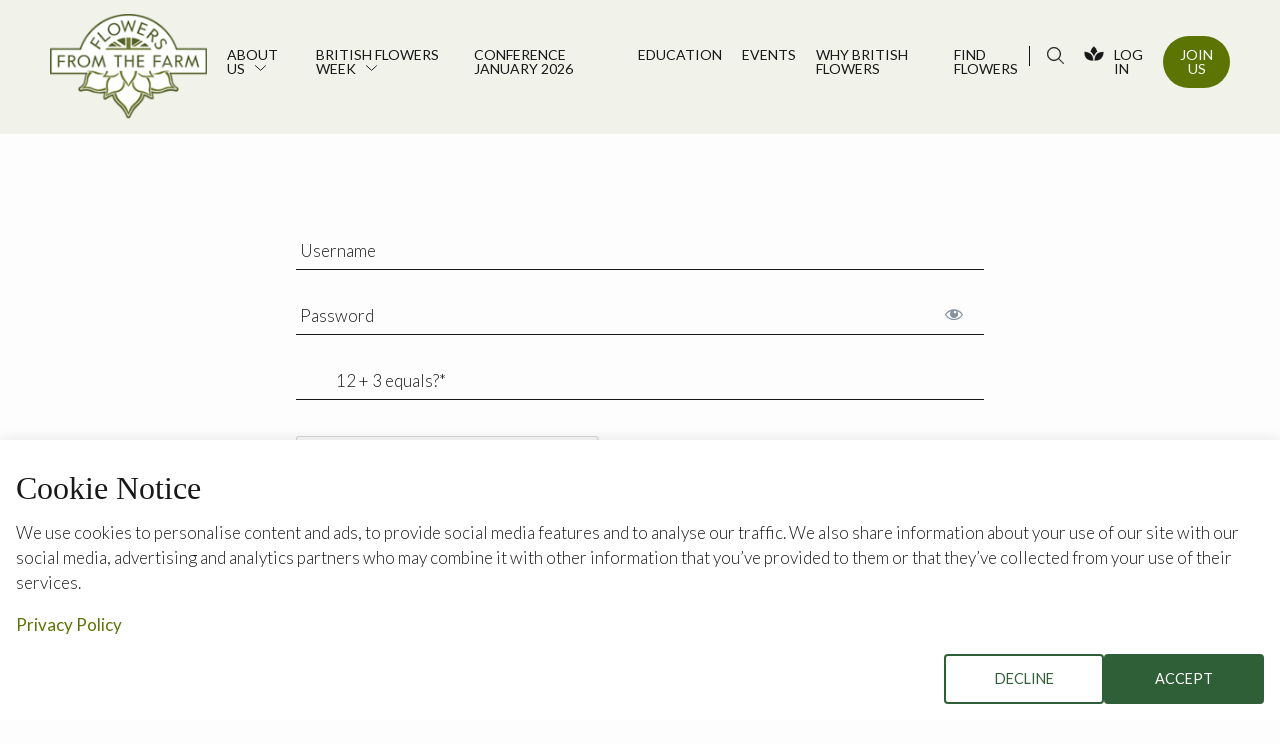

--- FILE ---
content_type: text/html; charset=UTF-8
request_url: https://www.flowersfromthefarm.co.uk/login/?mepr-unauth-page=11908&redirect_to=%2Fmp-files%2Fhouse-style-for-website.docx%2F
body_size: 40093
content:
<!DOCTYPE html>
<html lang="en-GB">
<head>
	<meta charset="UTF-8">
	<meta name="viewport" content="width=device-width, initial-scale=1">
	<link rel="profile" href="http://gmpg.org/xfn/11">	
	
	<meta name='robots' content='index, follow, max-image-preview:large, max-snippet:-1, max-video-preview:-1' />

	<!-- This site is optimized with the Yoast SEO plugin v26.7 - https://yoast.com/wordpress/plugins/seo/ -->
	<title>Login - Flowers from the Farm</title>
	<meta name="description" content="Current members of Flowers from the Farm can log in to the members area of our site here to access member resources, offers and more." />
	<link rel="canonical" href="https://www.flowersfromthefarm.co.uk/login/" />
	<meta property="og:locale" content="en_GB" />
	<meta property="og:type" content="article" />
	<meta property="og:title" content="Login - Flowers from the Farm" />
	<meta property="og:description" content="Current members of Flowers from the Farm can log in to the members area of our site here to access member resources, offers and more." />
	<meta property="og:url" content="https://www.flowersfromthefarm.co.uk/login/" />
	<meta property="og:site_name" content="Flowers from the Farm" />
	<meta property="article:publisher" content="https://www.facebook.com/flowersfromthefarmpublic/" />
	<meta property="article:modified_time" content="2021-06-10T19:16:14+00:00" />
	<meta property="og:image" content="https://www.flowersfromthefarm.co.uk/wp-content/uploads/2021/06/FFTF-Logo_Social.jpg" />
	<meta property="og:image:width" content="1000" />
	<meta property="og:image:height" content="674" />
	<meta property="og:image:type" content="image/jpeg" />
	<meta name="twitter:card" content="summary_large_image" />
	<meta name="twitter:site" content="@flowers_ft_farm" />
	<script type="application/ld+json" class="yoast-schema-graph">{"@context":"https://schema.org","@graph":[{"@type":"WebPage","@id":"https://www.flowersfromthefarm.co.uk/login/","url":"https://www.flowersfromthefarm.co.uk/login/","name":"Login - Flowers from the Farm","isPartOf":{"@id":"https://www.flowersfromthefarm.co.uk/#website"},"datePublished":"2021-01-26T16:20:11+00:00","dateModified":"2021-06-10T19:16:14+00:00","description":"Current members of Flowers from the Farm can log in to the members area of our site here to access member resources, offers and more.","breadcrumb":{"@id":"https://www.flowersfromthefarm.co.uk/login/#breadcrumb"},"inLanguage":"en-GB","potentialAction":[{"@type":"ReadAction","target":["https://www.flowersfromthefarm.co.uk/login/"]}]},{"@type":"BreadcrumbList","@id":"https://www.flowersfromthefarm.co.uk/login/#breadcrumb","itemListElement":[{"@type":"ListItem","position":1,"name":"Home","item":"https://flowersfromthefarm.co.uk/"},{"@type":"ListItem","position":2,"name":"Login"}]},{"@type":"WebSite","@id":"https://www.flowersfromthefarm.co.uk/#website","url":"https://www.flowersfromthefarm.co.uk/","name":"Flowers from the Farm","description":"","publisher":{"@id":"https://www.flowersfromthefarm.co.uk/#organization"},"potentialAction":[{"@type":"SearchAction","target":{"@type":"EntryPoint","urlTemplate":"https://www.flowersfromthefarm.co.uk/?s={search_term_string}"},"query-input":{"@type":"PropertyValueSpecification","valueRequired":true,"valueName":"search_term_string"}}],"inLanguage":"en-GB"},{"@type":"Organization","@id":"https://www.flowersfromthefarm.co.uk/#organization","name":"Flowers from the Farm","url":"https://www.flowersfromthefarm.co.uk/","logo":{"@type":"ImageObject","inLanguage":"en-GB","@id":"https://www.flowersfromthefarm.co.uk/#/schema/logo/image/","url":"https://www.flowersfromthefarm.co.uk/wp-content/uploads/2021/04/fftf-logo-for-use-on-the-internet-with-white-spacing.jpg","contentUrl":"https://www.flowersfromthefarm.co.uk/wp-content/uploads/2021/04/fftf-logo-for-use-on-the-internet-with-white-spacing.jpg","width":1100,"height":900,"caption":"Flowers from the Farm"},"image":{"@id":"https://www.flowersfromthefarm.co.uk/#/schema/logo/image/"},"sameAs":["https://www.facebook.com/flowersfromthefarmpublic/","https://x.com/flowers_ft_farm","https://www.instagram.com/flowersfromthefarm","https://www.youtube.com/channel/UCI8jUxuKXFtSjzB5MOZ-8LA"]}]}</script>
	<!-- / Yoast SEO plugin. -->


<style id='wp-img-auto-sizes-contain-inline-css' type='text/css'>
img:is([sizes=auto i],[sizes^="auto," i]){contain-intrinsic-size:3000px 1500px}
/*# sourceURL=wp-img-auto-sizes-contain-inline-css */
</style>
<link rel='stylesheet' id='mp-theme-css' href='https://www.flowersfromthefarm.co.uk/wp-content/plugins/memberpress/css/ui/theme.css?ver=1.12.11' type='text/css' media='all' />
<link rel='stylesheet' id='dashicons-css' href='https://www.flowersfromthefarm.co.uk/wp-includes/css/dashicons.min.css?ver=6.9' type='text/css' media='all' />
<link rel='stylesheet' id='mp-login-css-css' href='https://www.flowersfromthefarm.co.uk/wp-content/plugins/memberpress/css/ui/login.css?ver=1.12.11' type='text/css' media='all' />
<link rel='stylesheet' id='tribe-events-pro-mini-calendar-block-styles-css' href='https://www.flowersfromthefarm.co.uk/wp-content/plugins/events-calendar-pro/build/css/tribe-events-pro-mini-calendar-block.css?ver=7.7.12' type='text/css' media='all' />
<link rel='stylesheet' id='wp-block-library-css' href='https://www.flowersfromthefarm.co.uk/wp-includes/css/dist/block-library/style.min.css?ver=6.9' type='text/css' media='all' />
<style id='global-styles-inline-css' type='text/css'>
:root{--wp--preset--aspect-ratio--square: 1;--wp--preset--aspect-ratio--4-3: 4/3;--wp--preset--aspect-ratio--3-4: 3/4;--wp--preset--aspect-ratio--3-2: 3/2;--wp--preset--aspect-ratio--2-3: 2/3;--wp--preset--aspect-ratio--16-9: 16/9;--wp--preset--aspect-ratio--9-16: 9/16;--wp--preset--color--black: #000000;--wp--preset--color--cyan-bluish-gray: #abb8c3;--wp--preset--color--white: #ffffff;--wp--preset--color--pale-pink: #f78da7;--wp--preset--color--vivid-red: #cf2e2e;--wp--preset--color--luminous-vivid-orange: #ff6900;--wp--preset--color--luminous-vivid-amber: #fcb900;--wp--preset--color--light-green-cyan: #7bdcb5;--wp--preset--color--vivid-green-cyan: #00d084;--wp--preset--color--pale-cyan-blue: #8ed1fc;--wp--preset--color--vivid-cyan-blue: #0693e3;--wp--preset--color--vivid-purple: #9b51e0;--wp--preset--gradient--vivid-cyan-blue-to-vivid-purple: linear-gradient(135deg,rgb(6,147,227) 0%,rgb(155,81,224) 100%);--wp--preset--gradient--light-green-cyan-to-vivid-green-cyan: linear-gradient(135deg,rgb(122,220,180) 0%,rgb(0,208,130) 100%);--wp--preset--gradient--luminous-vivid-amber-to-luminous-vivid-orange: linear-gradient(135deg,rgb(252,185,0) 0%,rgb(255,105,0) 100%);--wp--preset--gradient--luminous-vivid-orange-to-vivid-red: linear-gradient(135deg,rgb(255,105,0) 0%,rgb(207,46,46) 100%);--wp--preset--gradient--very-light-gray-to-cyan-bluish-gray: linear-gradient(135deg,rgb(238,238,238) 0%,rgb(169,184,195) 100%);--wp--preset--gradient--cool-to-warm-spectrum: linear-gradient(135deg,rgb(74,234,220) 0%,rgb(151,120,209) 20%,rgb(207,42,186) 40%,rgb(238,44,130) 60%,rgb(251,105,98) 80%,rgb(254,248,76) 100%);--wp--preset--gradient--blush-light-purple: linear-gradient(135deg,rgb(255,206,236) 0%,rgb(152,150,240) 100%);--wp--preset--gradient--blush-bordeaux: linear-gradient(135deg,rgb(254,205,165) 0%,rgb(254,45,45) 50%,rgb(107,0,62) 100%);--wp--preset--gradient--luminous-dusk: linear-gradient(135deg,rgb(255,203,112) 0%,rgb(199,81,192) 50%,rgb(65,88,208) 100%);--wp--preset--gradient--pale-ocean: linear-gradient(135deg,rgb(255,245,203) 0%,rgb(182,227,212) 50%,rgb(51,167,181) 100%);--wp--preset--gradient--electric-grass: linear-gradient(135deg,rgb(202,248,128) 0%,rgb(113,206,126) 100%);--wp--preset--gradient--midnight: linear-gradient(135deg,rgb(2,3,129) 0%,rgb(40,116,252) 100%);--wp--preset--font-size--small: 13px;--wp--preset--font-size--medium: 20px;--wp--preset--font-size--large: 36px;--wp--preset--font-size--x-large: 42px;--wp--preset--spacing--20: 0.44rem;--wp--preset--spacing--30: 0.67rem;--wp--preset--spacing--40: 1rem;--wp--preset--spacing--50: 1.5rem;--wp--preset--spacing--60: 2.25rem;--wp--preset--spacing--70: 3.38rem;--wp--preset--spacing--80: 5.06rem;--wp--preset--shadow--natural: 6px 6px 9px rgba(0, 0, 0, 0.2);--wp--preset--shadow--deep: 12px 12px 50px rgba(0, 0, 0, 0.4);--wp--preset--shadow--sharp: 6px 6px 0px rgba(0, 0, 0, 0.2);--wp--preset--shadow--outlined: 6px 6px 0px -3px rgb(255, 255, 255), 6px 6px rgb(0, 0, 0);--wp--preset--shadow--crisp: 6px 6px 0px rgb(0, 0, 0);}:where(.is-layout-flex){gap: 0.5em;}:where(.is-layout-grid){gap: 0.5em;}body .is-layout-flex{display: flex;}.is-layout-flex{flex-wrap: wrap;align-items: center;}.is-layout-flex > :is(*, div){margin: 0;}body .is-layout-grid{display: grid;}.is-layout-grid > :is(*, div){margin: 0;}:where(.wp-block-columns.is-layout-flex){gap: 2em;}:where(.wp-block-columns.is-layout-grid){gap: 2em;}:where(.wp-block-post-template.is-layout-flex){gap: 1.25em;}:where(.wp-block-post-template.is-layout-grid){gap: 1.25em;}.has-black-color{color: var(--wp--preset--color--black) !important;}.has-cyan-bluish-gray-color{color: var(--wp--preset--color--cyan-bluish-gray) !important;}.has-white-color{color: var(--wp--preset--color--white) !important;}.has-pale-pink-color{color: var(--wp--preset--color--pale-pink) !important;}.has-vivid-red-color{color: var(--wp--preset--color--vivid-red) !important;}.has-luminous-vivid-orange-color{color: var(--wp--preset--color--luminous-vivid-orange) !important;}.has-luminous-vivid-amber-color{color: var(--wp--preset--color--luminous-vivid-amber) !important;}.has-light-green-cyan-color{color: var(--wp--preset--color--light-green-cyan) !important;}.has-vivid-green-cyan-color{color: var(--wp--preset--color--vivid-green-cyan) !important;}.has-pale-cyan-blue-color{color: var(--wp--preset--color--pale-cyan-blue) !important;}.has-vivid-cyan-blue-color{color: var(--wp--preset--color--vivid-cyan-blue) !important;}.has-vivid-purple-color{color: var(--wp--preset--color--vivid-purple) !important;}.has-black-background-color{background-color: var(--wp--preset--color--black) !important;}.has-cyan-bluish-gray-background-color{background-color: var(--wp--preset--color--cyan-bluish-gray) !important;}.has-white-background-color{background-color: var(--wp--preset--color--white) !important;}.has-pale-pink-background-color{background-color: var(--wp--preset--color--pale-pink) !important;}.has-vivid-red-background-color{background-color: var(--wp--preset--color--vivid-red) !important;}.has-luminous-vivid-orange-background-color{background-color: var(--wp--preset--color--luminous-vivid-orange) !important;}.has-luminous-vivid-amber-background-color{background-color: var(--wp--preset--color--luminous-vivid-amber) !important;}.has-light-green-cyan-background-color{background-color: var(--wp--preset--color--light-green-cyan) !important;}.has-vivid-green-cyan-background-color{background-color: var(--wp--preset--color--vivid-green-cyan) !important;}.has-pale-cyan-blue-background-color{background-color: var(--wp--preset--color--pale-cyan-blue) !important;}.has-vivid-cyan-blue-background-color{background-color: var(--wp--preset--color--vivid-cyan-blue) !important;}.has-vivid-purple-background-color{background-color: var(--wp--preset--color--vivid-purple) !important;}.has-black-border-color{border-color: var(--wp--preset--color--black) !important;}.has-cyan-bluish-gray-border-color{border-color: var(--wp--preset--color--cyan-bluish-gray) !important;}.has-white-border-color{border-color: var(--wp--preset--color--white) !important;}.has-pale-pink-border-color{border-color: var(--wp--preset--color--pale-pink) !important;}.has-vivid-red-border-color{border-color: var(--wp--preset--color--vivid-red) !important;}.has-luminous-vivid-orange-border-color{border-color: var(--wp--preset--color--luminous-vivid-orange) !important;}.has-luminous-vivid-amber-border-color{border-color: var(--wp--preset--color--luminous-vivid-amber) !important;}.has-light-green-cyan-border-color{border-color: var(--wp--preset--color--light-green-cyan) !important;}.has-vivid-green-cyan-border-color{border-color: var(--wp--preset--color--vivid-green-cyan) !important;}.has-pale-cyan-blue-border-color{border-color: var(--wp--preset--color--pale-cyan-blue) !important;}.has-vivid-cyan-blue-border-color{border-color: var(--wp--preset--color--vivid-cyan-blue) !important;}.has-vivid-purple-border-color{border-color: var(--wp--preset--color--vivid-purple) !important;}.has-vivid-cyan-blue-to-vivid-purple-gradient-background{background: var(--wp--preset--gradient--vivid-cyan-blue-to-vivid-purple) !important;}.has-light-green-cyan-to-vivid-green-cyan-gradient-background{background: var(--wp--preset--gradient--light-green-cyan-to-vivid-green-cyan) !important;}.has-luminous-vivid-amber-to-luminous-vivid-orange-gradient-background{background: var(--wp--preset--gradient--luminous-vivid-amber-to-luminous-vivid-orange) !important;}.has-luminous-vivid-orange-to-vivid-red-gradient-background{background: var(--wp--preset--gradient--luminous-vivid-orange-to-vivid-red) !important;}.has-very-light-gray-to-cyan-bluish-gray-gradient-background{background: var(--wp--preset--gradient--very-light-gray-to-cyan-bluish-gray) !important;}.has-cool-to-warm-spectrum-gradient-background{background: var(--wp--preset--gradient--cool-to-warm-spectrum) !important;}.has-blush-light-purple-gradient-background{background: var(--wp--preset--gradient--blush-light-purple) !important;}.has-blush-bordeaux-gradient-background{background: var(--wp--preset--gradient--blush-bordeaux) !important;}.has-luminous-dusk-gradient-background{background: var(--wp--preset--gradient--luminous-dusk) !important;}.has-pale-ocean-gradient-background{background: var(--wp--preset--gradient--pale-ocean) !important;}.has-electric-grass-gradient-background{background: var(--wp--preset--gradient--electric-grass) !important;}.has-midnight-gradient-background{background: var(--wp--preset--gradient--midnight) !important;}.has-small-font-size{font-size: var(--wp--preset--font-size--small) !important;}.has-medium-font-size{font-size: var(--wp--preset--font-size--medium) !important;}.has-large-font-size{font-size: var(--wp--preset--font-size--large) !important;}.has-x-large-font-size{font-size: var(--wp--preset--font-size--x-large) !important;}
/*# sourceURL=global-styles-inline-css */
</style>

<style id='classic-theme-styles-inline-css' type='text/css'>
/*! This file is auto-generated */
.wp-block-button__link{color:#fff;background-color:#32373c;border-radius:9999px;box-shadow:none;text-decoration:none;padding:calc(.667em + 2px) calc(1.333em + 2px);font-size:1.125em}.wp-block-file__button{background:#32373c;color:#fff;text-decoration:none}
/*# sourceURL=/wp-includes/css/classic-themes.min.css */
</style>
<link rel='stylesheet' id='bnd-cookie-banner-css-css' href='https://www.flowersfromthefarm.co.uk/wp-content/plugins/bnd-cookie-banner/css/frontend.min.css?ver=6.9' type='text/css' media='all' />
<script type="text/javascript" src="https://www.flowersfromthefarm.co.uk/wp-includes/js/jquery/jquery.min.js?ver=3.7.1" id="jquery-core-js"></script>
<script type="text/javascript" src="https://www.flowersfromthefarm.co.uk/wp-includes/js/jquery/jquery-migrate.min.js?ver=3.4.1" id="jquery-migrate-js"></script>
<script src='https://www.flowersfromthefarm.co.uk/wp-content/plugins/the-events-calendar/common/build/js/underscore-before.js'></script>
<script type="text/javascript" src="https://www.flowersfromthefarm.co.uk/wp-includes/js/underscore.min.js?ver=1.13.7" id="underscore-js"></script>
<script src='https://www.flowersfromthefarm.co.uk/wp-content/plugins/the-events-calendar/common/build/js/underscore-after.js'></script>
<script type="text/javascript" src="https://www.flowersfromthefarm.co.uk/wp-includes/js/dist/hooks.min.js?ver=dd5603f07f9220ed27f1" id="wp-hooks-js"></script>
<script type="text/javascript" src="https://www.flowersfromthefarm.co.uk/wp-includes/js/dist/i18n.min.js?ver=c26c3dc7bed366793375" id="wp-i18n-js"></script>
<script type="text/javascript" id="wp-i18n-js-after">
/* <![CDATA[ */
wp.i18n.setLocaleData( { 'text direction\u0004ltr': [ 'ltr' ] } );
//# sourceURL=wp-i18n-js-after
/* ]]> */
</script>
<script type="text/javascript" src="https://www.flowersfromthefarm.co.uk/wp-content/plugins/memberpress/js/login.js?ver=1.12.11" id="mepr-login-js-js"></script>
<link rel="EditURI" type="application/rsd+xml" title="RSD" href="https://www.flowersfromthefarm.co.uk/xmlrpc.php?rsd" />
<meta name="generator" content="WordPress 6.9" />
<link rel='shortlink' href='https://www.flowersfromthefarm.co.uk/?p=83' />

  <script>
    var bnd_logged_in        = "false";
    var bnd_google_analytics = "G-5N5DT9759B";
    var bnd_facebook_pixel   = "";
    var bnd_privacy_policy   = "/privacy-policy/";
    var bnd_cookie_policy    = "";

    
    var bnd_cookie_title        = "Cookie Notice";
    var bnd_cookie_wording      = "We use cookies to personalise content and ads, to provide social media features and to analyse our traffic. We also share information about your use of our site with our social media, advertising and analytics partners who may combine it with other information that you’ve provided to them or that they’ve collected from your use of their services."; 
    var bnd_cookie_accept       = "Accept";
    var bnd_cookie_decline      = "Decline";
    var bnd_privacy_policy_text = "Privacy Policy";
    var bnd_cookie_policy_text  = "Cookie Policy";

  </script>

<meta name="tec-api-version" content="v1"><meta name="tec-api-origin" content="https://www.flowersfromthefarm.co.uk"><link rel="alternate" href="https://www.flowersfromthefarm.co.uk/wp-json/tribe/events/v1/" /><meta property="fb:app_id" content="341558487386383" />		<style type="text/css" id="wp-custom-css">
			.gfield_consent_description {
	overflow-y: visible !important;
}
.gform_wrapper ul.gform_fields li.gfield input[type=radio] {
    margin-left: 1px;
    margin-top: 1.2rem;
}
.tribe-common--breakpoint-medium.tribe-events .tribe-events-calendar-list__event-datetime-featured-text {
    color: #5b7404 !important;
	font-family: Georgia,serif;
    font-weight: 700;
}
.tribe-common .tribe-common-h5, .tribe-common .tribe-common-h6 {
    color: #5b7404 !important;
    font-family: Georgia,serif !important;
    font-weight: 700;
    line-height: 1.5;
}
.tribe-events .tribe-events-calendar-list__event-row--featured .tribe-events-calendar-list__event-date-tag-datetime:after {
	background-color: #5b7404 !important;align-content}
ul.mpdl-file-links-list {
	margin-bottom: -20px!important;
}
.mepr-notifications {
	display:none !important;
}
section.resources .content {
	word-wrap: break-word;
}


.bnd-cookie-banner .button.accept {
		background-color: rgba(46, 95, 55, 1);
	border: 2px solid rgba(46, 95, 55, 1);
}

.bnd-cookie-banner .button.decline {
		border: 2px solid rgba(46, 95, 55, 1);
	color: rgba(46, 95, 55);
}

.bnd-cookie-banner .button.decline:hover {
		border: 2px solid rgba(46, 95, 55, 1);
	background-color: rgba(46, 95, 55, 1);
	color: white;
}


@media print, screen and (min-width: 75em) {
    section {
        opacity: 1 !important;
    }
}		</style>
			
	<!-- Favicons -->
		
	<link rel="apple-touch-icon" sizes="57x57" href="https://www.flowersfromthefarm.co.uk/wp-content/themes/flowers/assets/favicons//apple-icon-57x57.png">
	<link rel="apple-touch-icon" sizes="60x60" href="https://www.flowersfromthefarm.co.uk/wp-content/themes/flowers/assets/favicons//apple-icon-60x60.png">
	<link rel="apple-touch-icon" sizes="72x72" href="https://www.flowersfromthefarm.co.uk/wp-content/themes/flowers/assets/favicons//apple-icon-72x72.png">
	<link rel="apple-touch-icon" sizes="76x76" href="https://www.flowersfromthefarm.co.uk/wp-content/themes/flowers/assets/favicons//apple-icon-76x76.png">
	<link rel="apple-touch-icon" sizes="114x114" href="https://www.flowersfromthefarm.co.uk/wp-content/themes/flowers/assets/favicons//apple-icon-114x114.png">
	<link rel="apple-touch-icon" sizes="120x120" href="https://www.flowersfromthefarm.co.uk/wp-content/themes/flowers/assets/favicons//apple-icon-120x120.png">
	<link rel="apple-touch-icon" sizes="144x144" href="https://www.flowersfromthefarm.co.uk/wp-content/themes/flowers/assets/favicons//apple-icon-144x144.png">
	<link rel="apple-touch-icon" sizes="152x152" href="https://www.flowersfromthefarm.co.uk/wp-content/themes/flowers/assets/favicons//apple-icon-152x152.png">
	<link rel="apple-touch-icon" sizes="180x180" href="https://www.flowersfromthefarm.co.uk/wp-content/themes/flowers/assets/favicons//apple-icon-180x180.png">
	<link rel="icon" type="image/png" sizes="192x192"  href="https://www.flowersfromthefarm.co.uk/wp-content/themes/flowers/assets/favicons//android-icon-192x192.png">
	<link rel="icon" type="image/png" sizes="32x32" href="https://www.flowersfromthefarm.co.uk/wp-content/themes/flowers/assets/favicons//favicon-32x32.png">
	<link rel="icon" type="image/png" sizes="96x96" href="https://www.flowersfromthefarm.co.uk/wp-content/themes/flowers/assets/favicons//favicon-96x96.png">
	<link rel="icon" type="image/png" sizes="16x16" href="https://www.flowersfromthefarm.co.uk/wp-content/themes/flowers/assets/favicons//favicon-16x16.png">
	<link rel="manifest" href="https://www.flowersfromthefarm.co.uk/wp-content/themes/flowers/assets/favicons//manifest.json">
	<meta name="msapplication-TileColor" content="#ffffff">
	<meta name="msapplication-TileImage" content="https://www.flowersfromthefarm.co.uk/wp-content/themes/flowers/assets/favicons//ms-icon-144x144.png">
	<meta name="theme-color" content="#ffffff"> 	
	<!-- Link any any 3rd Part fonts -->

	<link rel="preconnect" href="https://fonts.gstatic.com">
	<link href="https://fonts.googleapis.com/css2?family=Lato:ital,wght@0,100;0,300;0,400;0,500;0,700;0,900;1,100;1,300;1,400;1,500;1,700;1,900&display=swap" rel="stylesheet">	

	<!-- Cookie consent -->
		
	<!-- Styles -->
		<link rel="stylesheet" type="text/css" media="all" href="https://www.flowersfromthefarm.co.uk/wp-content/themes/flowers/assets/css/app.css?v=1769598480">
		<!-- /Styles -->


	<link rel="stylesheet" type="text/css" media="all" href="https://www.flowersfromthefarm.co.uk/wp-content/themes/flowers/assets/css/resources/css/views-filter-bar-full.min.css?v=1769598480">
	
	

</head>
	<body class="fixed-menu scrolling no-hero " >
		
		<a id="button-top">Back to top</a>

			


<header class="">
    <div class="grid-container grid-container-top-bar">
        <div class="top-bar">
            <div class="logo">
                <a class="" href="/">Flowers from the Farm</a>
            </div>
            <div class="top-bar-inner">
                <ul class="menu vertical dropdown parent-menu" data-dropdown-menu="true">
                    <li class="has-sub-menu"><a href="https://www.flowersfromthefarm.co.uk/about-us/">About us</a>
<ul class="menu sub-menu vertical nested">
	<li><a href="https://www.flowersfromthefarm.co.uk/about-us/our-board-2/">Your Board</a></li>
	<li><a href="https://www.flowersfromthefarm.co.uk/about-us/our-team/">Our Team</a></li>
	<li><a href="https://www.flowersfromthefarm.co.uk/about-us/our-story/">Our Story</a></li>
	<li><a href="https://www.flowersfromthefarm.co.uk/faqs/">FAQs</a></li>
	<li><a href="https://www.flowersfromthefarm.co.uk/press-and-media/">Press and Media</a></li>
	<li><a href="https://www.flowersfromthefarm.co.uk/perennial-partner/">Perennial Partner</a></li>
	<li><a href="https://www.flowersfromthefarm.co.uk/about-us/sustainabilitystatement/">Sustainability Statement</a></li>
	<li><a href="https://www.flowersfromthefarm.co.uk/about-us/contact-us/">Contact Us</a></li>
</ul>
</li>
<li class="has-sub-menu"><a href="https://www.flowersfromthefarm.co.uk/british-flowers-week/">British Flowers Week</a>
<ul class="menu sub-menu vertical nested">
	<li><a href="https://www.flowersfromthefarm.co.uk/british-flowers-week/british-flowers-week-2024-gallery-copy/">British Flowers Week 2024 gallery</a></li>
</ul>
</li>
<li><a href="https://www.flowersfromthefarm.co.uk/resources/conference-january-2026/">Conference January 2026</a></li>
<li><a href="https://www.flowersfromthefarm.co.uk/education/">Education</a></li>
<li><a href="https://www.flowersfromthefarm.co.uk/events/">Events</a></li>
<li><a href="https://www.flowersfromthefarm.co.uk/inspiration/why-british-flowers/">Why British Flowers</a></li>
<li><a href="https://www.flowersfromthefarm.co.uk/find-flowers/">Find flowers</a></li>
                    <li class="search-icon"><div class="search-fix"><i></i><span>SEARCH</span></div></li>
                                            <li class="login"><a href="/login/">Log In</a></li>
                        <li class="join-us"><a href="/join-us/" class="button primary">Join Us</a></li>
                        
                </ul>
            </div>
            <a href="#" class="hamburger hamburger--stand hide-for-large">
                <div class="hamburger-box">
                    <div class="hamburger-inner"></div>
                </div>
            </a>
        </div>
    </div>
    <div class="search-bar">
    	<div class="grid-container">
			<form role="search"  method="get" class="search-form" action="/">
				<label for="search-form-1">Search&hellip;</label>
				<input type="text" id="search-form-1" class="search-input" value="" name="s" placeholder="Start typing to search..." />
				<i></i>
				<input type="submit" class="search-submit" value="Search" />
			</form>
			<div class="close"></div>
		</div>
    </div>    
</header>			
		<div class="site-content">

				
		
    <section>
        <div class="grid-container">
            <div class="grid-x">
                <div class="cell medium-10 medium-centered large-7">
                	                    
<div class="mp_wrapper mp_login_form">
                  <!-- mp-login-form-start -->     <form name="mepr_loginform" id="mepr_loginform" class="mepr-form" action="https://www.flowersfromthefarm.co.uk/login/" method="post">
            <div class="mp-form-row mepr_username">
        <div class="mp-form-label">
                              <label for="user_login">Username</label>
        </div>
        <input type="text" name="log" id="user_login" value="" />
      </div>
      <div class="mp-form-row mepr_password">
        <div class="mp-form-label">
          <label for="user_pass">Password</label>
          <div class="mp-hide-pw">
            <input type="password" name="pwd" id="user_pass" value="" />
            <button type="button" class="button mp-hide-pw hide-if-no-js" data-toggle="0" aria-label="Show password">
              <span class="dashicons dashicons-visibility" aria-hidden="true"></span>
            </button>
          </div>
        </div>
      </div>
      
<div class="mp-form-row mepr_math_captcha">
    <div class="mp-form-label">
        <label for="mepr_math_quiz">
            <span id="mepr_math_captcha-6979ee1229786"></span>*
        </label>
    </div>

    <input type="text" name="mepr_math_quiz" id="mepr_math_quiz" value="" class="mepr-form-input" />
    <input type="hidden" name="mepr_math_data" value="6W2pTnjDPUDcS526xTwT4u49tBCCNAVfJvy2PgFMA70=" />

    <script>
    function mepr_base64_decode(encodedData) {
        var decodeUTF8string = function(str) {
            // Going backwards: from bytestream, to percent-encoding, to original string.
            return decodeURIComponent(str.split('').map(
                function(c) {
                    return '%' + ('00' + c.charCodeAt(0).toString(16)).slice(-2)
                })
                .join('')
            )
        }

        if (typeof window !== 'undefined') {
            if (typeof window.atob !== 'undefined') {
                return decodeUTF8string(window.atob(encodedData))
            }
        } else {
            return new Buffer(encodedData, 'base64').toString('utf-8')
        }

        var b64 = 'ABCDEFGHIJKLMNOPQRSTUVWXYZabcdefghijklmnopqrstuvwxyz0123456789+/='
        var o1
        var o2
        var o3
        var h1
        var h2
        var h3
        var h4
        var bits
        var i = 0
        var ac = 0
        var dec = ''
        var tmpArr = []

        if (!encodedData) {
            return encodedData
        }

        encodedData += ''
        do {
            // unpack four hexets into three octets using index points in b64
            h1 = b64.indexOf(encodedData.charAt(i++))
            h2 = b64.indexOf(encodedData.charAt(i++))
            h3 = b64.indexOf(encodedData.charAt(i++))
            h4 = b64.indexOf(encodedData.charAt(i++))
            bits = h1 << 18 | h2 << 12 | h3 << 6 | h4
            o1 = bits >> 16 & 0xff
            o2 = bits >> 8 & 0xff
            o3 = bits & 0xff

            if (h3 === 64) {
                tmpArr[ac++] = String.fromCharCode(o1)
            } else if (h4 === 64) {
                tmpArr[ac++] = String.fromCharCode(o1, o2)
            } else {
                tmpArr[ac++] = String.fromCharCode(o1, o2, o3)
            }
        } while (i < encodedData.length)

        dec = tmpArr.join('')
        return decodeUTF8string(dec.replace(/\0+$/, ''))
    }

    jQuery(document).ready(function() {
        var el = document.getElementById("mepr_math_captcha-6979ee1229786")
        el.innerHTML = mepr_base64_decode("MTIgKyAzIGVxdWFscz8=");
    });
    </script>
</div>
<div class="g-recaptcha-wrap" style="padding:10px 0 10px 0"><div  class="g-recaptcha" data-sitekey="6LfGrBobAAAAAL_-kfh5bTcIC04iLJKRjAeZnwX1"></div></div>      <div>
        <label><input name="rememberme" type="checkbox" id="rememberme" value="forever" /> Remember Me</label>
      </div>
      <div class="mp-spacer">&nbsp;</div>
      <div class="submit">
        <input type="submit" name="wp-submit" id="wp-submit" class="button-primary mepr-share-button " value="Log In" />
        <input type="hidden" name="redirect_to" value="/mp-files/house-style-for-website.docx/" />
        <input type="hidden" name="mepr_process_login_form" value="true" />
        <input type="hidden" name="mepr_is_login_page" value="true" />
      </div>
    </form>
    <div class="mp-spacer">&nbsp;</div>
    <div class="mepr-login-actions">
        <a
          href="https://www.flowersfromthefarm.co.uk/login/?action=forgot_password"
          title="Click here to reset your password"
        >
          Forgot Password        </a>
    </div>

      
    <!-- mp-login-form-end --> 
  </div>
                </div>
            </div>        
        </div>    
    </section>    

	</div>
	<!-- /.site-content -->
	
		
<footer id="site-footer" class="site-footer">
	
<section class="featured-banner color-white-bg ">
    <div class="grid-container">
        <div class="grid-x">
            <div class="cell large-6 medium-8 medium-centered text-center">
                <h1 class="h3">Use our directory to find seasonal UK flowers </h1>
                
    <div class=""><p><span class="TextRun SCXW222982321 BCX0" lang="EN-GB" xml:lang="EN-GB" data-contrast="none"><span class="NormalTextRun SCXW222982321 BCX0">Use the</span><span class="NormalTextRun SCXW222982321 BCX0"> &#8216;Find Flower</span><span class="NormalTextRun SCXW222982321 BCX0">s&#8217; directo</span><span class="NormalTextRun SCXW222982321 BCX0">ry to </span><span class="NormalTextRun SCXW222982321 BCX0">locate</span><span class="NormalTextRun SCXW222982321 BCX0"> your nearest grower and discover the products and services they offer</span><span class="NormalTextRun SCXW222982321 BCX0"> with easy links through </span><span class="NormalTextRun SCXW222982321 BCX0">individual </span><span class="NormalTextRun SCXW222982321 BCX0">listings to r</span><span class="NormalTextRun SCXW222982321 BCX0">each out</span> <span class="NormalTextRun SCXW222982321 BCX0">directly</span><span class="NormalTextRun SCXW222982321 BCX0"> for purchases.</span></span><span class="EOP SCXW222982321 BCX0" data-ccp-props="{&quot;134233117&quot;:true,&quot;134233118&quot;:true}"> </span></p>
</div>
                
	<div class=" button-group stacked-for-small align-center">
	       
            			    <a href="https://www.flowersfromthefarm.co.uk/find-flowers/" class="button primary text-center" target="">Find Flowers</a> 
            	       
            			    <a href="https://www.flowersfromthefarm.co.uk/join-us/" class="button secondary text-center" target="">Join us</a> 
            	    	</div>
            </div>
        </div>        
    </div>
</section>

<section class="newsletter color-dark-green-bg ">
    <form action="https://flowersfromthefarm.us7.list-manage.com/subscribe/post?u=c5c0e7d1b6435b5c39262147d&amp;id=65e8b442e4" method="post" id="mc-embedded-subscribe-form" name="mc-embedded-subscribe-form" class="validate" target="_blank" novalidate>
        <div class="grid-container">
            <div class="grid-x grid-padding-x align-bottom">
                <div class="cell large-4 large-offset-1 medium-5">
                    <h1 class="h3">Subscribe to our newsletter</h1>
                    
    <div class=""><p>Keep up to date with news and information about Flowers from the Farm by subscribing to our seasonal newsletter.</p>
</div>
                </div>
                <div class="cell medium-4">
                    <div class="mc-field-group">
                        <label for="mce-EMAIL" class="hide">Email Address  <span class="asterisk">*</span></label>
                        <input type="email" placeholder="Enter your email" value="" name="EMAIL" class="required email" id="mce-EMAIL">
                    </div>

                    <div id="mce-responses" class="clear">
                        <div class="response" id="mce-error-response" style="display:none"></div>
                        <div class="response" id="mce-success-response" style="display:none"></div>
                    </div>
                    <!-- real people should not fill this in and expect good things - do not remove this or risk form bot signups-->
                    <div style="position: absolute; left: -5000px;" aria-hidden="true"><input type="text" name="b_c5c0e7d1b6435b5c39262147d_65e8b442e4" tabindex="-1" value=""></div>

                    
                </div> 
                <div class="cell medium-2">
                    <!-- <a href="#" class="button white">Send</a> -->
                    <input type="submit" value="Send" name="subscribe" id="mc-embedded-subscribe" class="white">
                </div>                        
            </div>        
        </div>
    </form>  
</section>	<div class="footer-main">
		<div class="grid-container">
			<div class="grid-x grid-padding-x">				
				<div class="medium-4 cell hide-for-small show-for-large">
		            <div class="logo">
		                <a class="" href="/">Flowers from the Farm</a>
		            </div>
				</div>
				<div class="large-3 medium-4 small-6 cell">
					<h6>Flowers from the Farm</h6>
					<p>7 Bournemouth Road <br />
Chandler's Ford<br />
Eastleigh<br />
Hampshire <br />
SO53 3DA<br />
<br />
<em>We are trade association limited by guarantee without share capital Company Registration no: 07541733 VAT no: 452316121 </em></p>
				</div>
				<div class="large-3 medium-4 small-6 cell">
					<h6>Navigation</h6>				
					<ul>
                    <li><a href="https://www.flowersfromthefarm.co.uk/">Home</a></li>
<li><a href="https://www.flowersfromthefarm.co.uk/about-us/contact-us/">Get in touch</a></li>
<li><a href="https://www.flowersfromthefarm.co.uk/members">View all members</a></li>
<li><a href="https://www.flowersfromthefarm.co.uk/fftf-terms-and-conditions-of-membership/">Terms and Conditions</a></li>
<li><a rel="privacy-policy" href="https://www.flowersfromthefarm.co.uk/privacy-policy/">Privacy</a></li>
<li><a href="https://www.flowersfromthefarm.co.uk/copyright/">Copyright</a></li>
<li><a href="https://www.flowersfromthefarm.co.uk/disclaimer/">Disclaimer</a></li>
<li><a href="https://www.flowersfromthefarm.co.uk/accessibility/">Accessibility</a></li>
					</ul>
				</div>
				<div class="large-2 medium-4 cell">
					<h6>Connect with us</h6>
					<div class="social">
						<a href="https://www.instagram.com/flowersfromthefarm/" target="_blank"><span>Instagram</span><em class="fa fa-instagram" aria-hidden="true"></em></a>						<a href="https://www.facebook.com/flowersfromthefarmpublic/" target="_blank"><span>Facebook</span><em class="fa fa-facebook" aria-hidden="true"></em></a>						<a href="https://twitter.com/Flowers_ft_Farm" target="_blank"><span>Twitter</span><em class="fa fa-twitter" aria-hidden="true"></em></a>						<a href="https://www.youtube.com/channel/UCI8jUxuKXFtSjzB5MOZ-8LA" target="_blank"><span>Youtube</span><em class="fa fa-youtube-play" aria-hidden="true"></em></a>					</div>
				</div>									
			</div>
		</div>
	</div>	
	<div class="footer-bottom">
		<div class="grid-container">
			<div class="grid-x grid-padding-x">				
				<div class="medium-12 cell">
					<p>&copy;2026 Flowers From the Farm</a></p>
				</div>
			</div>
		</div>
	</div>
</footer>	
		
	<!-- Scripts -->
	<script type="speculationrules">
{"prefetch":[{"source":"document","where":{"and":[{"href_matches":"/*"},{"not":{"href_matches":["/wp-*.php","/wp-admin/*","/wp-content/uploads/*","/wp-content/*","/wp-content/plugins/*","/wp-content/themes/flowers/*","/*\\?(.+)"]}},{"not":{"selector_matches":"a[rel~=\"nofollow\"]"}},{"not":{"selector_matches":".no-prefetch, .no-prefetch a"}}]},"eagerness":"conservative"}]}
</script>
		<script>
		( function ( body ) {
			'use strict';
			body.className = body.className.replace( /\btribe-no-js\b/, 'tribe-js' );
		} )( document.body );
		</script>
		<script> /* <![CDATA[ */var tribe_l10n_datatables = {"aria":{"sort_ascending":": activate to sort column ascending","sort_descending":": activate to sort column descending"},"length_menu":"Show _MENU_ entries","empty_table":"No data available in table","info":"Showing _START_ to _END_ of _TOTAL_ entries","info_empty":"Showing 0 to 0 of 0 entries","info_filtered":"(filtered from _MAX_ total entries)","zero_records":"No matching records found","search":"Search:","all_selected_text":"All items on this page were selected. ","select_all_link":"Select all pages","clear_selection":"Clear Selection.","pagination":{"all":"All","next":"Next","previous":"Previous"},"select":{"rows":{"0":"","_":": Selected %d rows","1":": Selected 1 row"}},"datepicker":{"dayNames":["Sunday","Monday","Tuesday","Wednesday","Thursday","Friday","Saturday"],"dayNamesShort":["Sun","Mon","Tue","Wed","Thu","Fri","Sat"],"dayNamesMin":["S","M","T","W","T","F","S"],"monthNames":["January","February","March","April","May","June","July","August","September","October","November","December"],"monthNamesShort":["January","February","March","April","May","June","July","August","September","October","November","December"],"monthNamesMin":["Jan","Feb","Mar","Apr","May","Jun","Jul","Aug","Sep","Oct","Nov","Dec"],"nextText":"Next","prevText":"Prev","currentText":"Today","closeText":"Done","today":"Today","clear":"Clear"}};/* ]]> */ </script><script type="text/javascript" src="https://www.flowersfromthefarm.co.uk/wp-content/plugins/the-events-calendar/common/build/js/user-agent.js?ver=da75d0bdea6dde3898df" id="tec-user-agent-js"></script>
<script type="text/javascript" src="https://www.flowersfromthefarm.co.uk/wp-content/plugins/bnd-cookie-banner/js/script.min.js?ver=1.1.3" id="bnd-cookie-banner-script-js"></script>
<script type="text/javascript" data-cfasync="false" src="https://www.google.com/recaptcha/api.js?hl=en-GB&amp;ver=6.9" id="google-recaptcha-v2-js"></script>


	
		

		

			<script defer src="https://www.flowersfromthefarm.co.uk/wp-content/themes/flowers/assets/js/dist/export.dev.js?v=1769598480"></script>
		<script defer src="https://www.flowersfromthefarm.co.uk/wp-content/themes/flowers/assets/js/src/app.js?v=1769598480"></script>
		<!-- /Scripts -->

	<script src="https://cdn.jsdelivr.net/g/lazysizes(lazysizes.min.js+plugins/rias/ls.rias.min.js)" async=""></script>

</body>
</html>

--- FILE ---
content_type: text/html; charset=utf-8
request_url: https://www.google.com/recaptcha/api2/anchor?ar=1&k=6LfGrBobAAAAAL_-kfh5bTcIC04iLJKRjAeZnwX1&co=aHR0cHM6Ly93d3cuZmxvd2Vyc2Zyb210aGVmYXJtLmNvLnVrOjQ0Mw..&hl=en-GB&v=N67nZn4AqZkNcbeMu4prBgzg&size=normal&anchor-ms=20000&execute-ms=30000&cb=4mraz2z42rve
body_size: 49632
content:
<!DOCTYPE HTML><html dir="ltr" lang="en-GB"><head><meta http-equiv="Content-Type" content="text/html; charset=UTF-8">
<meta http-equiv="X-UA-Compatible" content="IE=edge">
<title>reCAPTCHA</title>
<style type="text/css">
/* cyrillic-ext */
@font-face {
  font-family: 'Roboto';
  font-style: normal;
  font-weight: 400;
  font-stretch: 100%;
  src: url(//fonts.gstatic.com/s/roboto/v48/KFO7CnqEu92Fr1ME7kSn66aGLdTylUAMa3GUBHMdazTgWw.woff2) format('woff2');
  unicode-range: U+0460-052F, U+1C80-1C8A, U+20B4, U+2DE0-2DFF, U+A640-A69F, U+FE2E-FE2F;
}
/* cyrillic */
@font-face {
  font-family: 'Roboto';
  font-style: normal;
  font-weight: 400;
  font-stretch: 100%;
  src: url(//fonts.gstatic.com/s/roboto/v48/KFO7CnqEu92Fr1ME7kSn66aGLdTylUAMa3iUBHMdazTgWw.woff2) format('woff2');
  unicode-range: U+0301, U+0400-045F, U+0490-0491, U+04B0-04B1, U+2116;
}
/* greek-ext */
@font-face {
  font-family: 'Roboto';
  font-style: normal;
  font-weight: 400;
  font-stretch: 100%;
  src: url(//fonts.gstatic.com/s/roboto/v48/KFO7CnqEu92Fr1ME7kSn66aGLdTylUAMa3CUBHMdazTgWw.woff2) format('woff2');
  unicode-range: U+1F00-1FFF;
}
/* greek */
@font-face {
  font-family: 'Roboto';
  font-style: normal;
  font-weight: 400;
  font-stretch: 100%;
  src: url(//fonts.gstatic.com/s/roboto/v48/KFO7CnqEu92Fr1ME7kSn66aGLdTylUAMa3-UBHMdazTgWw.woff2) format('woff2');
  unicode-range: U+0370-0377, U+037A-037F, U+0384-038A, U+038C, U+038E-03A1, U+03A3-03FF;
}
/* math */
@font-face {
  font-family: 'Roboto';
  font-style: normal;
  font-weight: 400;
  font-stretch: 100%;
  src: url(//fonts.gstatic.com/s/roboto/v48/KFO7CnqEu92Fr1ME7kSn66aGLdTylUAMawCUBHMdazTgWw.woff2) format('woff2');
  unicode-range: U+0302-0303, U+0305, U+0307-0308, U+0310, U+0312, U+0315, U+031A, U+0326-0327, U+032C, U+032F-0330, U+0332-0333, U+0338, U+033A, U+0346, U+034D, U+0391-03A1, U+03A3-03A9, U+03B1-03C9, U+03D1, U+03D5-03D6, U+03F0-03F1, U+03F4-03F5, U+2016-2017, U+2034-2038, U+203C, U+2040, U+2043, U+2047, U+2050, U+2057, U+205F, U+2070-2071, U+2074-208E, U+2090-209C, U+20D0-20DC, U+20E1, U+20E5-20EF, U+2100-2112, U+2114-2115, U+2117-2121, U+2123-214F, U+2190, U+2192, U+2194-21AE, U+21B0-21E5, U+21F1-21F2, U+21F4-2211, U+2213-2214, U+2216-22FF, U+2308-230B, U+2310, U+2319, U+231C-2321, U+2336-237A, U+237C, U+2395, U+239B-23B7, U+23D0, U+23DC-23E1, U+2474-2475, U+25AF, U+25B3, U+25B7, U+25BD, U+25C1, U+25CA, U+25CC, U+25FB, U+266D-266F, U+27C0-27FF, U+2900-2AFF, U+2B0E-2B11, U+2B30-2B4C, U+2BFE, U+3030, U+FF5B, U+FF5D, U+1D400-1D7FF, U+1EE00-1EEFF;
}
/* symbols */
@font-face {
  font-family: 'Roboto';
  font-style: normal;
  font-weight: 400;
  font-stretch: 100%;
  src: url(//fonts.gstatic.com/s/roboto/v48/KFO7CnqEu92Fr1ME7kSn66aGLdTylUAMaxKUBHMdazTgWw.woff2) format('woff2');
  unicode-range: U+0001-000C, U+000E-001F, U+007F-009F, U+20DD-20E0, U+20E2-20E4, U+2150-218F, U+2190, U+2192, U+2194-2199, U+21AF, U+21E6-21F0, U+21F3, U+2218-2219, U+2299, U+22C4-22C6, U+2300-243F, U+2440-244A, U+2460-24FF, U+25A0-27BF, U+2800-28FF, U+2921-2922, U+2981, U+29BF, U+29EB, U+2B00-2BFF, U+4DC0-4DFF, U+FFF9-FFFB, U+10140-1018E, U+10190-1019C, U+101A0, U+101D0-101FD, U+102E0-102FB, U+10E60-10E7E, U+1D2C0-1D2D3, U+1D2E0-1D37F, U+1F000-1F0FF, U+1F100-1F1AD, U+1F1E6-1F1FF, U+1F30D-1F30F, U+1F315, U+1F31C, U+1F31E, U+1F320-1F32C, U+1F336, U+1F378, U+1F37D, U+1F382, U+1F393-1F39F, U+1F3A7-1F3A8, U+1F3AC-1F3AF, U+1F3C2, U+1F3C4-1F3C6, U+1F3CA-1F3CE, U+1F3D4-1F3E0, U+1F3ED, U+1F3F1-1F3F3, U+1F3F5-1F3F7, U+1F408, U+1F415, U+1F41F, U+1F426, U+1F43F, U+1F441-1F442, U+1F444, U+1F446-1F449, U+1F44C-1F44E, U+1F453, U+1F46A, U+1F47D, U+1F4A3, U+1F4B0, U+1F4B3, U+1F4B9, U+1F4BB, U+1F4BF, U+1F4C8-1F4CB, U+1F4D6, U+1F4DA, U+1F4DF, U+1F4E3-1F4E6, U+1F4EA-1F4ED, U+1F4F7, U+1F4F9-1F4FB, U+1F4FD-1F4FE, U+1F503, U+1F507-1F50B, U+1F50D, U+1F512-1F513, U+1F53E-1F54A, U+1F54F-1F5FA, U+1F610, U+1F650-1F67F, U+1F687, U+1F68D, U+1F691, U+1F694, U+1F698, U+1F6AD, U+1F6B2, U+1F6B9-1F6BA, U+1F6BC, U+1F6C6-1F6CF, U+1F6D3-1F6D7, U+1F6E0-1F6EA, U+1F6F0-1F6F3, U+1F6F7-1F6FC, U+1F700-1F7FF, U+1F800-1F80B, U+1F810-1F847, U+1F850-1F859, U+1F860-1F887, U+1F890-1F8AD, U+1F8B0-1F8BB, U+1F8C0-1F8C1, U+1F900-1F90B, U+1F93B, U+1F946, U+1F984, U+1F996, U+1F9E9, U+1FA00-1FA6F, U+1FA70-1FA7C, U+1FA80-1FA89, U+1FA8F-1FAC6, U+1FACE-1FADC, U+1FADF-1FAE9, U+1FAF0-1FAF8, U+1FB00-1FBFF;
}
/* vietnamese */
@font-face {
  font-family: 'Roboto';
  font-style: normal;
  font-weight: 400;
  font-stretch: 100%;
  src: url(//fonts.gstatic.com/s/roboto/v48/KFO7CnqEu92Fr1ME7kSn66aGLdTylUAMa3OUBHMdazTgWw.woff2) format('woff2');
  unicode-range: U+0102-0103, U+0110-0111, U+0128-0129, U+0168-0169, U+01A0-01A1, U+01AF-01B0, U+0300-0301, U+0303-0304, U+0308-0309, U+0323, U+0329, U+1EA0-1EF9, U+20AB;
}
/* latin-ext */
@font-face {
  font-family: 'Roboto';
  font-style: normal;
  font-weight: 400;
  font-stretch: 100%;
  src: url(//fonts.gstatic.com/s/roboto/v48/KFO7CnqEu92Fr1ME7kSn66aGLdTylUAMa3KUBHMdazTgWw.woff2) format('woff2');
  unicode-range: U+0100-02BA, U+02BD-02C5, U+02C7-02CC, U+02CE-02D7, U+02DD-02FF, U+0304, U+0308, U+0329, U+1D00-1DBF, U+1E00-1E9F, U+1EF2-1EFF, U+2020, U+20A0-20AB, U+20AD-20C0, U+2113, U+2C60-2C7F, U+A720-A7FF;
}
/* latin */
@font-face {
  font-family: 'Roboto';
  font-style: normal;
  font-weight: 400;
  font-stretch: 100%;
  src: url(//fonts.gstatic.com/s/roboto/v48/KFO7CnqEu92Fr1ME7kSn66aGLdTylUAMa3yUBHMdazQ.woff2) format('woff2');
  unicode-range: U+0000-00FF, U+0131, U+0152-0153, U+02BB-02BC, U+02C6, U+02DA, U+02DC, U+0304, U+0308, U+0329, U+2000-206F, U+20AC, U+2122, U+2191, U+2193, U+2212, U+2215, U+FEFF, U+FFFD;
}
/* cyrillic-ext */
@font-face {
  font-family: 'Roboto';
  font-style: normal;
  font-weight: 500;
  font-stretch: 100%;
  src: url(//fonts.gstatic.com/s/roboto/v48/KFO7CnqEu92Fr1ME7kSn66aGLdTylUAMa3GUBHMdazTgWw.woff2) format('woff2');
  unicode-range: U+0460-052F, U+1C80-1C8A, U+20B4, U+2DE0-2DFF, U+A640-A69F, U+FE2E-FE2F;
}
/* cyrillic */
@font-face {
  font-family: 'Roboto';
  font-style: normal;
  font-weight: 500;
  font-stretch: 100%;
  src: url(//fonts.gstatic.com/s/roboto/v48/KFO7CnqEu92Fr1ME7kSn66aGLdTylUAMa3iUBHMdazTgWw.woff2) format('woff2');
  unicode-range: U+0301, U+0400-045F, U+0490-0491, U+04B0-04B1, U+2116;
}
/* greek-ext */
@font-face {
  font-family: 'Roboto';
  font-style: normal;
  font-weight: 500;
  font-stretch: 100%;
  src: url(//fonts.gstatic.com/s/roboto/v48/KFO7CnqEu92Fr1ME7kSn66aGLdTylUAMa3CUBHMdazTgWw.woff2) format('woff2');
  unicode-range: U+1F00-1FFF;
}
/* greek */
@font-face {
  font-family: 'Roboto';
  font-style: normal;
  font-weight: 500;
  font-stretch: 100%;
  src: url(//fonts.gstatic.com/s/roboto/v48/KFO7CnqEu92Fr1ME7kSn66aGLdTylUAMa3-UBHMdazTgWw.woff2) format('woff2');
  unicode-range: U+0370-0377, U+037A-037F, U+0384-038A, U+038C, U+038E-03A1, U+03A3-03FF;
}
/* math */
@font-face {
  font-family: 'Roboto';
  font-style: normal;
  font-weight: 500;
  font-stretch: 100%;
  src: url(//fonts.gstatic.com/s/roboto/v48/KFO7CnqEu92Fr1ME7kSn66aGLdTylUAMawCUBHMdazTgWw.woff2) format('woff2');
  unicode-range: U+0302-0303, U+0305, U+0307-0308, U+0310, U+0312, U+0315, U+031A, U+0326-0327, U+032C, U+032F-0330, U+0332-0333, U+0338, U+033A, U+0346, U+034D, U+0391-03A1, U+03A3-03A9, U+03B1-03C9, U+03D1, U+03D5-03D6, U+03F0-03F1, U+03F4-03F5, U+2016-2017, U+2034-2038, U+203C, U+2040, U+2043, U+2047, U+2050, U+2057, U+205F, U+2070-2071, U+2074-208E, U+2090-209C, U+20D0-20DC, U+20E1, U+20E5-20EF, U+2100-2112, U+2114-2115, U+2117-2121, U+2123-214F, U+2190, U+2192, U+2194-21AE, U+21B0-21E5, U+21F1-21F2, U+21F4-2211, U+2213-2214, U+2216-22FF, U+2308-230B, U+2310, U+2319, U+231C-2321, U+2336-237A, U+237C, U+2395, U+239B-23B7, U+23D0, U+23DC-23E1, U+2474-2475, U+25AF, U+25B3, U+25B7, U+25BD, U+25C1, U+25CA, U+25CC, U+25FB, U+266D-266F, U+27C0-27FF, U+2900-2AFF, U+2B0E-2B11, U+2B30-2B4C, U+2BFE, U+3030, U+FF5B, U+FF5D, U+1D400-1D7FF, U+1EE00-1EEFF;
}
/* symbols */
@font-face {
  font-family: 'Roboto';
  font-style: normal;
  font-weight: 500;
  font-stretch: 100%;
  src: url(//fonts.gstatic.com/s/roboto/v48/KFO7CnqEu92Fr1ME7kSn66aGLdTylUAMaxKUBHMdazTgWw.woff2) format('woff2');
  unicode-range: U+0001-000C, U+000E-001F, U+007F-009F, U+20DD-20E0, U+20E2-20E4, U+2150-218F, U+2190, U+2192, U+2194-2199, U+21AF, U+21E6-21F0, U+21F3, U+2218-2219, U+2299, U+22C4-22C6, U+2300-243F, U+2440-244A, U+2460-24FF, U+25A0-27BF, U+2800-28FF, U+2921-2922, U+2981, U+29BF, U+29EB, U+2B00-2BFF, U+4DC0-4DFF, U+FFF9-FFFB, U+10140-1018E, U+10190-1019C, U+101A0, U+101D0-101FD, U+102E0-102FB, U+10E60-10E7E, U+1D2C0-1D2D3, U+1D2E0-1D37F, U+1F000-1F0FF, U+1F100-1F1AD, U+1F1E6-1F1FF, U+1F30D-1F30F, U+1F315, U+1F31C, U+1F31E, U+1F320-1F32C, U+1F336, U+1F378, U+1F37D, U+1F382, U+1F393-1F39F, U+1F3A7-1F3A8, U+1F3AC-1F3AF, U+1F3C2, U+1F3C4-1F3C6, U+1F3CA-1F3CE, U+1F3D4-1F3E0, U+1F3ED, U+1F3F1-1F3F3, U+1F3F5-1F3F7, U+1F408, U+1F415, U+1F41F, U+1F426, U+1F43F, U+1F441-1F442, U+1F444, U+1F446-1F449, U+1F44C-1F44E, U+1F453, U+1F46A, U+1F47D, U+1F4A3, U+1F4B0, U+1F4B3, U+1F4B9, U+1F4BB, U+1F4BF, U+1F4C8-1F4CB, U+1F4D6, U+1F4DA, U+1F4DF, U+1F4E3-1F4E6, U+1F4EA-1F4ED, U+1F4F7, U+1F4F9-1F4FB, U+1F4FD-1F4FE, U+1F503, U+1F507-1F50B, U+1F50D, U+1F512-1F513, U+1F53E-1F54A, U+1F54F-1F5FA, U+1F610, U+1F650-1F67F, U+1F687, U+1F68D, U+1F691, U+1F694, U+1F698, U+1F6AD, U+1F6B2, U+1F6B9-1F6BA, U+1F6BC, U+1F6C6-1F6CF, U+1F6D3-1F6D7, U+1F6E0-1F6EA, U+1F6F0-1F6F3, U+1F6F7-1F6FC, U+1F700-1F7FF, U+1F800-1F80B, U+1F810-1F847, U+1F850-1F859, U+1F860-1F887, U+1F890-1F8AD, U+1F8B0-1F8BB, U+1F8C0-1F8C1, U+1F900-1F90B, U+1F93B, U+1F946, U+1F984, U+1F996, U+1F9E9, U+1FA00-1FA6F, U+1FA70-1FA7C, U+1FA80-1FA89, U+1FA8F-1FAC6, U+1FACE-1FADC, U+1FADF-1FAE9, U+1FAF0-1FAF8, U+1FB00-1FBFF;
}
/* vietnamese */
@font-face {
  font-family: 'Roboto';
  font-style: normal;
  font-weight: 500;
  font-stretch: 100%;
  src: url(//fonts.gstatic.com/s/roboto/v48/KFO7CnqEu92Fr1ME7kSn66aGLdTylUAMa3OUBHMdazTgWw.woff2) format('woff2');
  unicode-range: U+0102-0103, U+0110-0111, U+0128-0129, U+0168-0169, U+01A0-01A1, U+01AF-01B0, U+0300-0301, U+0303-0304, U+0308-0309, U+0323, U+0329, U+1EA0-1EF9, U+20AB;
}
/* latin-ext */
@font-face {
  font-family: 'Roboto';
  font-style: normal;
  font-weight: 500;
  font-stretch: 100%;
  src: url(//fonts.gstatic.com/s/roboto/v48/KFO7CnqEu92Fr1ME7kSn66aGLdTylUAMa3KUBHMdazTgWw.woff2) format('woff2');
  unicode-range: U+0100-02BA, U+02BD-02C5, U+02C7-02CC, U+02CE-02D7, U+02DD-02FF, U+0304, U+0308, U+0329, U+1D00-1DBF, U+1E00-1E9F, U+1EF2-1EFF, U+2020, U+20A0-20AB, U+20AD-20C0, U+2113, U+2C60-2C7F, U+A720-A7FF;
}
/* latin */
@font-face {
  font-family: 'Roboto';
  font-style: normal;
  font-weight: 500;
  font-stretch: 100%;
  src: url(//fonts.gstatic.com/s/roboto/v48/KFO7CnqEu92Fr1ME7kSn66aGLdTylUAMa3yUBHMdazQ.woff2) format('woff2');
  unicode-range: U+0000-00FF, U+0131, U+0152-0153, U+02BB-02BC, U+02C6, U+02DA, U+02DC, U+0304, U+0308, U+0329, U+2000-206F, U+20AC, U+2122, U+2191, U+2193, U+2212, U+2215, U+FEFF, U+FFFD;
}
/* cyrillic-ext */
@font-face {
  font-family: 'Roboto';
  font-style: normal;
  font-weight: 900;
  font-stretch: 100%;
  src: url(//fonts.gstatic.com/s/roboto/v48/KFO7CnqEu92Fr1ME7kSn66aGLdTylUAMa3GUBHMdazTgWw.woff2) format('woff2');
  unicode-range: U+0460-052F, U+1C80-1C8A, U+20B4, U+2DE0-2DFF, U+A640-A69F, U+FE2E-FE2F;
}
/* cyrillic */
@font-face {
  font-family: 'Roboto';
  font-style: normal;
  font-weight: 900;
  font-stretch: 100%;
  src: url(//fonts.gstatic.com/s/roboto/v48/KFO7CnqEu92Fr1ME7kSn66aGLdTylUAMa3iUBHMdazTgWw.woff2) format('woff2');
  unicode-range: U+0301, U+0400-045F, U+0490-0491, U+04B0-04B1, U+2116;
}
/* greek-ext */
@font-face {
  font-family: 'Roboto';
  font-style: normal;
  font-weight: 900;
  font-stretch: 100%;
  src: url(//fonts.gstatic.com/s/roboto/v48/KFO7CnqEu92Fr1ME7kSn66aGLdTylUAMa3CUBHMdazTgWw.woff2) format('woff2');
  unicode-range: U+1F00-1FFF;
}
/* greek */
@font-face {
  font-family: 'Roboto';
  font-style: normal;
  font-weight: 900;
  font-stretch: 100%;
  src: url(//fonts.gstatic.com/s/roboto/v48/KFO7CnqEu92Fr1ME7kSn66aGLdTylUAMa3-UBHMdazTgWw.woff2) format('woff2');
  unicode-range: U+0370-0377, U+037A-037F, U+0384-038A, U+038C, U+038E-03A1, U+03A3-03FF;
}
/* math */
@font-face {
  font-family: 'Roboto';
  font-style: normal;
  font-weight: 900;
  font-stretch: 100%;
  src: url(//fonts.gstatic.com/s/roboto/v48/KFO7CnqEu92Fr1ME7kSn66aGLdTylUAMawCUBHMdazTgWw.woff2) format('woff2');
  unicode-range: U+0302-0303, U+0305, U+0307-0308, U+0310, U+0312, U+0315, U+031A, U+0326-0327, U+032C, U+032F-0330, U+0332-0333, U+0338, U+033A, U+0346, U+034D, U+0391-03A1, U+03A3-03A9, U+03B1-03C9, U+03D1, U+03D5-03D6, U+03F0-03F1, U+03F4-03F5, U+2016-2017, U+2034-2038, U+203C, U+2040, U+2043, U+2047, U+2050, U+2057, U+205F, U+2070-2071, U+2074-208E, U+2090-209C, U+20D0-20DC, U+20E1, U+20E5-20EF, U+2100-2112, U+2114-2115, U+2117-2121, U+2123-214F, U+2190, U+2192, U+2194-21AE, U+21B0-21E5, U+21F1-21F2, U+21F4-2211, U+2213-2214, U+2216-22FF, U+2308-230B, U+2310, U+2319, U+231C-2321, U+2336-237A, U+237C, U+2395, U+239B-23B7, U+23D0, U+23DC-23E1, U+2474-2475, U+25AF, U+25B3, U+25B7, U+25BD, U+25C1, U+25CA, U+25CC, U+25FB, U+266D-266F, U+27C0-27FF, U+2900-2AFF, U+2B0E-2B11, U+2B30-2B4C, U+2BFE, U+3030, U+FF5B, U+FF5D, U+1D400-1D7FF, U+1EE00-1EEFF;
}
/* symbols */
@font-face {
  font-family: 'Roboto';
  font-style: normal;
  font-weight: 900;
  font-stretch: 100%;
  src: url(//fonts.gstatic.com/s/roboto/v48/KFO7CnqEu92Fr1ME7kSn66aGLdTylUAMaxKUBHMdazTgWw.woff2) format('woff2');
  unicode-range: U+0001-000C, U+000E-001F, U+007F-009F, U+20DD-20E0, U+20E2-20E4, U+2150-218F, U+2190, U+2192, U+2194-2199, U+21AF, U+21E6-21F0, U+21F3, U+2218-2219, U+2299, U+22C4-22C6, U+2300-243F, U+2440-244A, U+2460-24FF, U+25A0-27BF, U+2800-28FF, U+2921-2922, U+2981, U+29BF, U+29EB, U+2B00-2BFF, U+4DC0-4DFF, U+FFF9-FFFB, U+10140-1018E, U+10190-1019C, U+101A0, U+101D0-101FD, U+102E0-102FB, U+10E60-10E7E, U+1D2C0-1D2D3, U+1D2E0-1D37F, U+1F000-1F0FF, U+1F100-1F1AD, U+1F1E6-1F1FF, U+1F30D-1F30F, U+1F315, U+1F31C, U+1F31E, U+1F320-1F32C, U+1F336, U+1F378, U+1F37D, U+1F382, U+1F393-1F39F, U+1F3A7-1F3A8, U+1F3AC-1F3AF, U+1F3C2, U+1F3C4-1F3C6, U+1F3CA-1F3CE, U+1F3D4-1F3E0, U+1F3ED, U+1F3F1-1F3F3, U+1F3F5-1F3F7, U+1F408, U+1F415, U+1F41F, U+1F426, U+1F43F, U+1F441-1F442, U+1F444, U+1F446-1F449, U+1F44C-1F44E, U+1F453, U+1F46A, U+1F47D, U+1F4A3, U+1F4B0, U+1F4B3, U+1F4B9, U+1F4BB, U+1F4BF, U+1F4C8-1F4CB, U+1F4D6, U+1F4DA, U+1F4DF, U+1F4E3-1F4E6, U+1F4EA-1F4ED, U+1F4F7, U+1F4F9-1F4FB, U+1F4FD-1F4FE, U+1F503, U+1F507-1F50B, U+1F50D, U+1F512-1F513, U+1F53E-1F54A, U+1F54F-1F5FA, U+1F610, U+1F650-1F67F, U+1F687, U+1F68D, U+1F691, U+1F694, U+1F698, U+1F6AD, U+1F6B2, U+1F6B9-1F6BA, U+1F6BC, U+1F6C6-1F6CF, U+1F6D3-1F6D7, U+1F6E0-1F6EA, U+1F6F0-1F6F3, U+1F6F7-1F6FC, U+1F700-1F7FF, U+1F800-1F80B, U+1F810-1F847, U+1F850-1F859, U+1F860-1F887, U+1F890-1F8AD, U+1F8B0-1F8BB, U+1F8C0-1F8C1, U+1F900-1F90B, U+1F93B, U+1F946, U+1F984, U+1F996, U+1F9E9, U+1FA00-1FA6F, U+1FA70-1FA7C, U+1FA80-1FA89, U+1FA8F-1FAC6, U+1FACE-1FADC, U+1FADF-1FAE9, U+1FAF0-1FAF8, U+1FB00-1FBFF;
}
/* vietnamese */
@font-face {
  font-family: 'Roboto';
  font-style: normal;
  font-weight: 900;
  font-stretch: 100%;
  src: url(//fonts.gstatic.com/s/roboto/v48/KFO7CnqEu92Fr1ME7kSn66aGLdTylUAMa3OUBHMdazTgWw.woff2) format('woff2');
  unicode-range: U+0102-0103, U+0110-0111, U+0128-0129, U+0168-0169, U+01A0-01A1, U+01AF-01B0, U+0300-0301, U+0303-0304, U+0308-0309, U+0323, U+0329, U+1EA0-1EF9, U+20AB;
}
/* latin-ext */
@font-face {
  font-family: 'Roboto';
  font-style: normal;
  font-weight: 900;
  font-stretch: 100%;
  src: url(//fonts.gstatic.com/s/roboto/v48/KFO7CnqEu92Fr1ME7kSn66aGLdTylUAMa3KUBHMdazTgWw.woff2) format('woff2');
  unicode-range: U+0100-02BA, U+02BD-02C5, U+02C7-02CC, U+02CE-02D7, U+02DD-02FF, U+0304, U+0308, U+0329, U+1D00-1DBF, U+1E00-1E9F, U+1EF2-1EFF, U+2020, U+20A0-20AB, U+20AD-20C0, U+2113, U+2C60-2C7F, U+A720-A7FF;
}
/* latin */
@font-face {
  font-family: 'Roboto';
  font-style: normal;
  font-weight: 900;
  font-stretch: 100%;
  src: url(//fonts.gstatic.com/s/roboto/v48/KFO7CnqEu92Fr1ME7kSn66aGLdTylUAMa3yUBHMdazQ.woff2) format('woff2');
  unicode-range: U+0000-00FF, U+0131, U+0152-0153, U+02BB-02BC, U+02C6, U+02DA, U+02DC, U+0304, U+0308, U+0329, U+2000-206F, U+20AC, U+2122, U+2191, U+2193, U+2212, U+2215, U+FEFF, U+FFFD;
}

</style>
<link rel="stylesheet" type="text/css" href="https://www.gstatic.com/recaptcha/releases/N67nZn4AqZkNcbeMu4prBgzg/styles__ltr.css">
<script nonce="JEAhaLAfX2167_qvxRXFqA" type="text/javascript">window['__recaptcha_api'] = 'https://www.google.com/recaptcha/api2/';</script>
<script type="text/javascript" src="https://www.gstatic.com/recaptcha/releases/N67nZn4AqZkNcbeMu4prBgzg/recaptcha__en_gb.js" nonce="JEAhaLAfX2167_qvxRXFqA">
      
    </script></head>
<body><div id="rc-anchor-alert" class="rc-anchor-alert"></div>
<input type="hidden" id="recaptcha-token" value="[base64]">
<script type="text/javascript" nonce="JEAhaLAfX2167_qvxRXFqA">
      recaptcha.anchor.Main.init("[\x22ainput\x22,[\x22bgdata\x22,\x22\x22,\[base64]/[base64]/[base64]/[base64]/[base64]/UltsKytdPUU6KEU8MjA0OD9SW2wrK109RT4+NnwxOTI6KChFJjY0NTEyKT09NTUyOTYmJk0rMTxjLmxlbmd0aCYmKGMuY2hhckNvZGVBdChNKzEpJjY0NTEyKT09NTYzMjA/[base64]/[base64]/[base64]/[base64]/[base64]/[base64]/[base64]\x22,\[base64]\x22,\[base64]/DrcKBw4gxYS1zwpJWNwbCuxDCtBnClC1Ew6QdW8K/wr3DsjFywr9kEm7DsSrCv8KhA0F3w74TRMKQwrkqVMKjw6QMF3TClVTDrDltwqnDuMKBw6k8w5dRKRvDvMOSw6XDrQM5worCji/[base64]/KxLCmikuaC8QVUrDijV3w53CisOKbMKnw64uRcO+MsKHLMKDSnZNGCBhGQvDtFwhwrRtw4XDrV1uUcKMw4nDocOvOsKSw4hvKUETF8OOwpfCgDTDlmnCkMOISk9VwoQ/wqBzV8KYbirCqMO/[base64]/Dh3/CnmdxDcOAIcKBNcKuw7PDucKBKi1dwoXCqcOLUFAIHcK0AQ7CiU07wqF2dEJNXMOEdWbDp2jCocONIsOzWy3CoHR2TMKYV8Khw6PCiHRAU8OrwqDCgcKKw7fDsAtnw6JSGsO6w7UpLUnDszdjCGJ9w6suwqE2RcO/[base64]/Ctmpve2/DiyzDrMKAKMKbWjEOw6E2eRDCsWh/wqU3w5nDjcKdHXfCmRDDqsKETsK3QsORw5MvRcKJNMOyQXvDkh9tMcOgwrrCuxc9w5bDk8OabMKGC8KaBEABw65pw5VFw78zFgU9V2XCkQ7CtsOJIiMrw6LCssKxwozCuklaw4QcwqHDlTjDiRQ1woHCjMOtLcOGJsKww5dWJ8Kfwqs/woXDt8KQYhIyesO3cMKkw73DpUATw70fwp/CnVbDqn9FT8O4w5UfwpoyKgXDocOwFBnDoXoPO8KmAm/DtCPCqnvDnithOcKMG8Kww7TDocKhw4jDocKpTcOfw6/Ckh/Dp2nDlQtewr17w65kwpVyA8KZw4/Dj8OXLMK3wqHCtAPDgMK0QMOewpHCosOWw5XChcKUw4YKwpEkw5dmaizCgCrDp3RPd8KuVMKaR8KHw7/Dhi59w6xLTjrCjDwnw6gfKCrCm8KDwqbDjcOFwpXDkSNQw73Du8OhLsONw7dww483c8Kfw4V0HMKLwo7Dp3zCscKTw4jCuBcNY8KzwqBMYi3DoMOXUR/DqsOcQ0JTSnnDgH3CgxdZw4QEKsKMCsO7wqTCn8OoGBbDicKcw5fCm8KMw4E0wqJQZMKxw4nCnMKdwpjChRbCvcKHeCB5fC7DmsOFwpF/IhQIw7rDohonGsOyw6kOHcKsQmfDojfCp03CgWoGGG3CvcOKwr4VNsOvETbCgcKzHWsPwpvDu8KBwrTDiW/DnFR/w4IqbcKAOsOLbRQewp3CpQHDrcOzE0/DpkVMwq3DkcKAwoAkNcOKT3TCr8Kyf0rCuEF6ecOLAsKlwqDDssKxQsKsHMOlA150wpTCqcK4wrbDn8K7CyfDisO5w5RfB8Kbw5TDucKEw6J6LBrCpMKaBCYvdyDDuMO5w7zCo8KeYnQAWMOFP8OLwrU8wq80VkTDgMOpwpAjwpbCuEfDuk/[base64]/DhidSwqN1CsODw48twp5MNUHDlsOaE8OxwqVUOTQdw5HCr8OKGyvDgsO0w6PDm2/DpcK0JGAZwqx7w5QdacOvwr9bUEfCuht/w5QDbsOSQF7CkhbCgTHCjXhEJ8KwLsOSSMOrI8OSXcOcw41QIHRqC2bCrsOqehrDucKcw5XDmBvCgsKgw4twQR7DkjDDpnNmwr55YcKCfcKpwppeSGQnYMO0wrpGGsK4XjfDoQ3CvAICJBkFTsKcwopVf8KywptIwoNlw6PCrlR0woFhXx3DkMOkf8OQBF/DiRFFI3HDtmrDmsO5XMOWPRYQV2nDlcOOwpTDiynCtGU6wp7CmgnCqsK/w5DDmcOJEMOQw6bDqcK3QhEvJMK9w4TCpEByw7PDqkDDrMK7IX/Dq0wRDWArwprCtlXCisKgw4LDqj16wosjwohHwoMlWnnDojHDhMK6w4/DvcKDesKEeztueBjCmcKKH0/CvHcVw57DsywIw55qOx5kdhN+wobCocKiPwMBwq3CrG4Zw4sdw4LDlcO9QhbDn8O0wrPCpmrDtT16w4rCnsKzGsKHwrHCtcO0w5AYwrINJ8OhJcK7O8KPwq/CmcKwwrvDqVXCpjrCrcOVFcOkwqrCjcKFXMOEwqokBB7CiAnDokVcwrXCtRVWw4nDscOREMO6QcOhDgjDjGzCn8ODFcKPwo9zwojDt8KpwobDtzsIHMOAKFTCg3jCs1bCgkzDjig/wqU/FsK1w57DqcK9wqZUTFrCt19gHVjDs8OMVsKwUytIw7kwfcOdKMOGw4vCoMKqAwnDkcO8wpHDmwE8wrTDusOoT8OyC8KdNgbChsOLasOlSQIlw6Uww6jDiMOgK8OqZcOmwoHCuXjDmHMbwqXDlBjDkj1/wpPCqBJTwqZXXWUgw7kdw4dIAVrDnQjCucKiw7TCg2vCrMK/[base64]/CvB7DlChdAhwyA03DvsK4wpNaRE1Ew6/DqsKVwrHCk23ChsKhfGFhw6vCg0cZR8KQwq/DmsKYbsO4CcKewp7CvVsCP2vDq0XDtsOfwprCilPCnsO0fRnCgsKawo15XUTDjlrDgybCpw3CvQl3w7fDtXsGaCVDFcKpagtCQmLCncORY2QAaMO5OsOdwqIcw5BHb8KFRCBpwqLDrMKvbBvDm8KUcsKVw5JVw6ApeiUEwoDCtDLCoT4uw7MAw415McKrw4VRZi/DgsODY1Q0w4fDt8KFw7PCkMONwqjCsHPDnQ/[base64]/[base64]/G8OLw5U+KsOfw73Cnyh2E14jwq4Sa07Di0l+w5rCr8KiwrgFw4HDjcOpwrXCm8OBGUzCujTCgRnDv8O5wqYGYMKyYMKJwpFBBhTCtUnCiE01wr4HFjbCncK/[base64]/Dr2l7w4dnwrLCm8OKwo/CpMOBIxlkwpJOHRQVwpnDjjNHwrNXwqXDn8KfwrJjYm0qTsOgw6w/wrYZUBRVKcKHw4MxegoNeRLCq1TDoT4Ww6jCmk7Dj8O/[base64]/CgMONwpgIw6HCiy7DtmRZw7PDpUDCthTCncOoQMKTw5PDl0EONkzDsmodX8O7YMOOC0h4Xn/Cp0tAdn7ChWQTwqVIw5DDtcOoS8KrwobCgsOdwpHCmWdzKcKjGGrCqRs+w5vCgsKzd3wGVsOZwrk9w44RCijDhsKOUsKmUk/CokLDtsKEw5hMFHgnVg53w5pZwoNLwpHDn8Obw7XCmgTCkzxQScKlw6clKgHCmcOWwpBABHBdwrIkKsKkfCrDrR0uw73DugjCo0cBYGMvRjnDtiN0wonDqsOLLxRyFsOEwqEKZsKYw67Dm2AfEEk+ZsOJSsKGwrrDm8OVwqQVw7PDplPCosOIwow/w68twrEHcDPCqVgnwprClVHDiMOVU8KEwqlkwo7CucKjO8OxfsKtw5w/cnvDoQQ3DsOuDsOgHsKlwpRUKW/[base64]/DngrCrMK7w4/DqcO3Z8OydngiGxFxbwfCl0IJw6PDvCHCpsOsJwczSsOQSRrDikTCp3/[base64]/[base64]/[base64]/DsjJGwpLCp8Kaw6Q8w7/Ds8KZS8OxV1PDv03CsMOpw6rClUojwpjCksOhwpnDlHIMwrFOw58BB8KlM8KAwr7DuXdnw78fwpHDlwUFwofDu8KKdDLDj8OzIcOcIzJJA3fDinZGw6fCpcK/CMO9w7vCoMOqJDo1w4xFwpI2fsOCOcK0FggvDcOkfX4dw7QLN8OEw4zCpVETTsK/asOPM8OAw7wBwqMrworDgsKuw4fCpzQ/RkDCmcKMw64xw5UgAifDuBHDicOcERrDi8KewpPCrMKaw4nDrighdUU7w4l1wpzDlsOywosuGsOqw5/[base64]/CvlMKT1txHTvDvcOMw6rDq8KBw6RYTMKncitdwqXDkClQw6nDrMK5MQzDucKQwrJFfW7CiUIIwqogwqjCsGwcdMKzWHpjw5MSKsOdw7I1wpsfBsOFccO6wrN/NyTCuQDDrMKVdMOaEsORacOFw4rCjcKmwpVgw57DsR4kw7PDjB7CpGhXw6coJcKbDXrChsK5wq7DgMOxf8KjVcKRDGMBw6h+woEaDsOKwp/DkGvDonheM8KRAMKjwoPCnsKVwq/[base64]/CgxUzw6rChmDCmMKTwqMow4kaf8O0AAtCwq/DgR/CjmnDsRvDnQ/CvMOFBElWwrUqw5jChQfCtsOWw5ZIwrxtOcO9wrHDgsKDwrXCjx0uwqPDiMK+FCY1wpzCsTp8ZEhsw4DCu2QtPFDCmR7CsGXCrsOiwonDrzTDtybDkMOHFxMLw6bDnsK3w5LCgcKMAsKZwocPZh/DlzEYwo7DjWsOUsOMVMKZV17Ci8OZPMKgd8OJwr8fw4/CmWzDscORccKSPsO9wr4nc8OWw7J/w4XCnMO6IjAtLsKDwopTBcKAK1HDhcO4w6tYWcO4wprDn1rClS8EwpcSwqh3WcKOU8KaGwbChm1IM8O/wozDkcKTw7PCo8Kyw5jDhXTCp2bCgcOkwozCn8Kdwq/[base64]/DsMO/w7/[base64]/YVnCusKeWMObTGDCmwDCnsKXdsOrwrrDsiIMYzMKwrbDmcKPw7PDrsOVw7jCn8Knbzptw5LDqmPDvcOowrQsFH/[base64]/w6QyOcKRwqrDiMK3wo3DusOXXR5TPgB7I0E0wrDDmFliTsKPwpUHwoM8ZsKzNMOiIsKrw7PCrcK9LcOMw4TCjsKQw69Nw4I9w4JrbcKHTmBmwp7DlsOgwpTCs8O+wpzDhyrCq17DpMOrwoIbwozCs8K1F8Kiwqt4SMKDw5/CvRgbA8Kiwr0Ow4M5wpfDscKHwoZgPcKNe8KUwqPDmQLCunPCiFBeXz8IRHnClsKzQ8OECWYTEU7DknBmAgJCw6UDUArDoy4AfR7CuCFlwq9Rwod7IsO5YcOXw5DDksO3WMKmw4A8DxhHZsKfwr/Dv8OtwqIdw6Qhw43Cs8Krf8K5w4YsTMO7wrodwq3CtcOawo1DGsKSJMO9YsO/w4Nfw6xYwotnw7PClQkww7PDpcKlw7pYD8KwKzrCtcK8UyLCqnTDn8Olw5rDigohw6TCvcOnTMOsTsOWwpQgY1x7w7vDssO7woBTTWfDgsKpwo/CuzsUw5TDn8KgcwnDnsKEKyjCr8KKETTCkwoFwrTCnXnDt0VUwrxtXMO4dmZbwpHClMKvw6/DhcKLw7fDhVxIF8Kgw7/Cr8KHbmonwoTDik0Xw6LCgkhOw7nDk8ObED/[base64]/DiUBBwpDDosO/BAd5Lz3Diw8swqvCnsK/w5jDh1PCjsOow71Vw77DlcKmw6BwJcOfwrzCiWHCjTbDgAdjdC/[base64]/Cig/CoxopEcOHwpZRRsKaG8KFSztLRl8kw5XDoMKkUkIXVcOmwqAAw5oiw60NOT5pdTMJLcKNa8OOwofDtsKowrnCjk/DqsOxIMKhMMKfHsKcw43DmMKZw6/CvDDDiiclNVpxVUvCh8OIQMO9KsOXJcKlwpYNI2FsWkLCrTrCgUV5wrnDnnFAe8OVwrHDk8Kqwrlvw5lwwp/DrMKWw6XCosONK8ONw5rDnsOPwrsGSzXDgMKSwqvDvMO5On3CqsO4wqHDkMOTfjTDuiQswoV6EMKHwpnDsAxEw4kjdcKmV1sjBlVOwozDlmwQCcOvSsK9O0gQCHljGMOtw4LCp8KDWsKmKXFrLFnCgHgYfh3CssKcwpPCiRnDrVnDnsOiwr/CkwrDrjDChcOHMsKaP8KKwobChsOoEcKWfsO4w7XCjTTDhWnCkVoqw6TDjcOtayhzwqrDgjBDw6U0w41Qwr1aI1odwowEw6xHUxRIVG/DrFDDgsOQUBdlwoMjYBLCoFYcQ8KDP8ODw7XCgAbCu8K8wrDCp8OEesKiaiXChSVPw6/DggvDn8Oiw4IxwqXDsMK9eCLDlxo6wqDDhAxDfDzDgsOlwqMCw6/DljAROsOdw4ZowrHDscKiwrrCqF0YwpXDsMKlwqJlw6dFDsO8w5nCkcKIBMOMLMOrwqjCgsK4w5NTwoPCs8Kxw793P8KUaMO9b8Otw6zChATCvcOyMwTDtHDCtl4zwoPCiMKmK8OAwo15wqQyOBw8wo0YM8Kww6U/HjgCwrEgw6TDjWvCt8KzN2QAw7fCuTBOAcOvwqLCsMO4wrbCumDDgsK0bhJtwpTDvW9zPMObwphuw5PCv8Ofw7hiw5BpwpbCrkxVdzXCj8KwXglMw6XDvsKxIwN5wrPCvDbCtisoCT3CnFoHPy/Cg2XCsBpLAEvCo8OlwqLCtUnDu3MSW8Klw4V+A8OEwpEqw7bCtsOlGyx1wpvCq2XCoRrDkUjCnwkIZcOKPMOtwoh5w57DpA9ewpLCgsK2w4jCrgfCqDReHT/[base64]/w5zDnSxQNcOXIGN8dmTCjMKUwqtUfzrDsMOcwpLCn8O4w6MPwobCuMO6wpXDmyDDtMKhw6/CmizCrsOqw7/CoMOZH0bDtsKXF8Ofwr0tR8KsCcOCHMKSNEkLwq4kY8OyEWjDsGjDgF7CtsOmfUzCvnXCg8O/wqDDuW3CuMOtwoowNlEmwq58wpsYwpXCg8Kia8KlbMKxORbCu8KCasOHCTF6wojDsMKRwo7DjMK+w5/[base64]/wrrDhcOIFMOPVh/CkRFMw5pWNG/[base64]/[base64]/[base64]/CrVHDlhU7wp3DtcKgw69YUjDDhinCrMOMw7Abw4/Ds8KxwqvChXvCusOKwqXDn8O8w7ISKz/CknPCoi5bCWTDiEcjw7Uew47CglrCuWTCqsO0wqjCnzsmwrrCs8K0wpkZd8OywpxFMU7DvGkLacKow51Pw5TCl8O9wq7DhMOpPSjDncOjwrzCiw7DusKDYcKDw5rCtsKrwobCtTItO8KyQFNww4Z4wr1pw4gUwqlYw6nDsEYUI8OUwodew6EBDEcMwrXDpjnDr8KDw6/[base64]/[base64]/DkcOewofCjkrDr0I1wrTCiQEzwrLDgTHDlcOOw4lmwpDDssOdw4gbwp4jwqcRw4MqL8OwLMOhPAvDncK9NX4gbsKgw5QOw4HDkGnCkjl0w4fCg8OYwrprIcKhLT/[base64]/CigPDrsK+wpPCpMOYwrBBw41QL3rDog7CnyfColXDkS/DmMKDIMK0CsKew4zDmXcGek/Cp8OYwpB7w6UfVSHCrAARIwwcw6c4RBsawoR9w4fDnsOXw5R+esK9w7gfKx4MS2rDvcOfPcOXBsK+eQNQw7NBbcK9G2F+wqYXw5Mmw6vDpMO5wp4sb13DlcKNw4zDtwx4EHREZ8OWJ2PDr8OfwqNjOMOVY3spScKmVsOuw54nRllqdMOWQy/DgQDCl8OZw6bCrcO3J8O7wro+wqTDn8KJPHzCusKwbsK6fCBfCsOPEDfDsEVaw7TCuHPDtX/CtwHDozjDskAmwqLDo0vDqcO4JmAgKMKJwoNew7sgw4fDkRg/w5ZMAcKkHxTCl8KIOcOZQmTCjx/DvQ4ON2cSJcKdM8KZw54Sw5MAAsO1wpfCll4vPQvDpMOhw5cGfsOqRW/DrcOYwpvCl8K8woBGwo9OG3pCVWjCkh/Doz7Djm3Ck8O1bMOiTsOjCHbDssKXWyjDiFhPU3nDr8KUIMOvwrYMMmB/S8OLa8K4wqkwccKpw53Dn0QHGwDCrjl2wqw0wo3Cg0zDpS1BwrdcwpjCmAPCuMKxdMOZwqjDkwsTw63DtHw9TcKzXR0dwqhowoE7w41ewqg0McOhOcOhacOLZ8O3CcOew7fDrVbCvVXCqsK6wqHDpsKsV1jDkVQowpDCm8OYwpnCt8KdDhlrwoZUwpbDpTU/J8OJw5zDjDMrwo9Ow4twScOswoPDpH4KbGtHFcKoH8O5wowaNMOmVFTDqcKXNMO/AMOPwqsiYMOmRsKDw4tRbTLCoSXDuydEwpZkdw7CvMOkccKzw5kVTcKGDMKaPVnCrsOqScKHw7vCtsO9O0Z6w6V6wqrCtUtqwq3DsTp9wp/DhcKQH2BjHR9bfMOpHE3CsjJfWChEERXDqQvCiMK0Bkkewp1iFMO0fsKiYcOnwpxPwoLDpUZ7LQfCvTZcWDVww5B+QQjCjMOJAG3Dq21jw40TEC8Tw6vDm8OMwoTCtMO9w5JMw4bCly57wrfDqcO/[base64]/CiMOzRMKKfMOPVVp5wobCixR/wqrDtTZPW8Kbw5QYWlASwqrDqsOiHcKEITsKUVXCkcK9wohiw4fDslHCjEPCng/[base64]/DtVBmOGvDnWNyQRUNXcOGwrY+a8KhFMKnTcO0wpgeY8KLw70DKsK6LMKkb0N/w5bCp8K/[base64]/Dt8OmBXXDnB1rSMKlLH/ChcO8bMOSGsOrwoNoBMOZw4/CjsORwpnDiwhPMQrDrFomw7tyw5YhQcKgwqHCj8KCw74gw6bCkAsmw6DCqcKLwrXDvm4kwoZ9wodJX8KLw5nCuwbCq07CnsONfcOPw4XDi8KHIsOlw6nCq8OrwoUaw5FBV0LDncKoPANIwqzCv8OKwoHDqsKKwqF5wonDgMKcwp5Qw6HDssOBwp/Cp8OhUhcBGS/DoMOhLsKOfXPDoAkSawXCrRo1w63DqTLDksO4w4d6w7sCQkhKW8KLw4kyRXFFwrDCgBp5w4jDj8O9LiFVwoo8w4zCvMO8B8O6w4/DqmZaw7XDhsOxJEvCoMKOw7XCpzIJCFZUw7ouCMOWe3zCozbCssO9JcKuPMK/w7rDmyHCm8OARsKwwo/[base64]/[base64]/IDfDq8O4wpbDvCxWwpLDrsOLw6QUwqPDg8OkZsOhAHMtwqHCpS7DrmUYwpfCjx9CwpzDl8KKV3dFFMOQC0hPUUbCucK4UcKawpvDuMOXTE0jwrFrI8KOdsOWVcKSPcK+T8OrwqnDt8ObCkTCggoAw7vCucK4dcKxw4Fwwp/CvMO4OB1FTcOOwoTCg8OTTVcBX8OzwpNbwrjDrFPClMK0w7BbEcKvSMOGMcKdwqPClMOLVEh6w6o6wrMYwrnCkQnClMKvC8K+w67CiilYwpxZwrMwwrYYwqzCuW/Dj3jDonNdwrzDvsOTw5zDoQnCmcOhw5DDj2rCvjPCkCbDisO4fUnDoTHDp8Kqwr/Cg8K/PMKBR8K+SsO/RcOzw5bCocObwoXDkG4cLAIvZ0JoSMKrKMOjwq3DrcOXw4Bjw7XDtDwvG8OJFQFIPcO2DklSw6MSwq4hKsKZesOvV8K0VcOeXcKCw4oPPF/DiMOsw5cLJcKvwpdJw63DjmTCpsKNwpHDjsKBw53CmMO2w5YFw41mU8ObwrF2Wz3DisOAIMKJwoMJwo7CqljChcK0w4vDuALCisKIaicKw4fDgTJXbyNJRwkXaRBSwo/CnFNoWsO4TcK/VmIZdMOHw5nDqVdiTkDCtRZaRXMFG13DgSXDnQDCu1nDp8O/[base64]/Dg8OFUsOQwoXDr8ObHMKtwqzDpsOzdMKawqZkA8O0wofCgcOsJsOtCsOoJnfDqHgJw7VOw7DDrcKoE8KKwq3DmVRfwpzCmsKQwpUJRDLCgsOIUcKAwrXCulnCrBhuwr18w78Yw5F6DSPCpkMawobCj8KHQMKmOF/DgMOzwp8Pwq/[base64]/woF4w6TCjhJ8wp0ESMKlw50swoJyHcOsU8ODw6zDosKdM8KUw6oFwqHDiMKJL0oBLcKacyDCq8Kvw5o5w75vw4o8w6/[base64]/Cu0bDqMKhCXnDowtnIWHCtcOXwqHDocKVwofChsO5wqbDoDF/ShoXwqPCrB9Cc1QlZ0MdTMKLwqfCtSZXwq7DjR00wqlJRcOOLcOpwrjCk8OBdD/CucKzL1Q5wq3Dt8OKAhM9w6snasKwwrfCrsK0wqFlwopjw53Dh8OKHMOQej8DHcK3w6MBwozCqMO+V8OWwrnDt2bDkcK2TcKASMK7w7EtwoXDizJfw7DDu8Okw6zDoW7Cg8OmbsK/IG5NPDEmQBN6wpVpcMKDBsOKw6HCv8Odw4PDujfDssKSKm/CrHrCiMOYwpRIK2QSwplFw7Z6w7/[base64]/Dn3YfwpQfDsOGw5HCncODw55sw5V5wqXCl8ONecODw69NRCLDuMOXDsO0wooOw7pHw4rDoMOEwr8QwprDi8K2w49IwpTDjcKfwpHCgMK9w5pRAljDl8OIIsOawr7DnnQ7wqzDgXgvw7QNw7McL8KSw4oww7c0w5/CthJNwqTCssOzTSnCvDkNLz8kw6x3B8KmGSACw4Nkw4zCt8O/bcK+YMO/ezjDv8KvexDCkcK1ZFp8H8Ogw4jDjHnDqE0EEcK3QH/[base64]/[base64]/ChEJnwpbDhh7DgGrDvD00wp/DocKiw4/DiGBebMOmw5IYcF0nwp4Kw7o2AsK1w7ZtwpNVDFMlw41edMKYw7DDpMOxw5BzJsOkw73Dr8O0wpQjTGfCtcKEFsKAQmzCnDgkwq3CrBrCogtbwrLCgMKYF8K/[base64]/wp0bcgY9ahvCjhfChinCmSA3L1vCusK3wr/Dl8KFJRHCixbCq8Oyw4rCtALDrcOdw7JVWwHDhWQ1aAHCscKOXjl0w7zDtMO9WgttEsKnClDCgsKAQj3CqcKFwrYkP3x0NsOWG8KxKw5PE3XDnGLCtiILw4vDosKkwoF/dSbCq1YBFMKyw6LCm2PCpSDCn8KHbcOxwqcmBMK1F3pNw4RHM8OGJD9Cw67CokA9I21iwrXCvWl/wpFmw6s8UAEpVMO7wqZ4w7l9DsKlw5AZa8KKLMOla1jDqsOwTzVgw5/[base64]/DqMOIwoJubsK0KcOHw4Iqwo7CjhfCvMKjw5zCmsOFwqBLw5HCrcKRZxhcw7PCjMKAw5suQcO6cQslwoAPamLDrMO2w65aAcK4bAYMw4rCs3w/I2VSW8ObwqLDkAZGw68/[base64]/DgUNmwrFawr3CmsOOw4TCnVtABcKew4nCrMK6RsOoHMO3w4oqw6XDv8KORcKWU8ORU8OFaGHCt0p6w5bDvMOxw4vDniHDnsO1w49vVi7DoFhZw5pVS3HCliDDgcOYVE1yTcKrEsKKwozCu1txw6/CrA/[base64]/Dn8KcEAfDjCrDuyPDiBBwUwUBwoDDqizCtMOrw5HCssOpwqhmNMKDw6llHyt6wrR2w4IMw6DDmF8JwpvCmwgWBMO4wozCjMKxRHrCscOWFsOsE8KlODcnMkPCrsKsU8Kpw5lEw7nCsl5Swp4swo7DgsK4ST5RbmtZwqTDnRbDpD/[base64]/DtCZbUEAzw7B4WMK5w61WXgfCqcOZZMKmS8OdGcKlf1NGTxLDvU7Dh8OGQ8KqYcOHw4bCswzCi8KwQDUdAUbCnsO8egsKCFwQIsKJwp3DkhPCtCjDhxYpwqgiwrnDiCLCiTJzbMO0w7DDtlrDvcKYNQ/CtgtVwpzDg8O2wpphwpQWVcOYwonDjMOoBEp7UxnClQgGwpQVwrpaBMKQw4/CtMOVw70ew5oxXz8TcHvCkMKoHSfCnMOlccOCQDzChsKQw4vCrcOiNcOUwqwncS4bwofDjcOufWPCjMOUw4bDlMOZwrgIN8KnO087OR9RU8OlasOJdsOUXmXDsRDDo8O5w5JIQQLCl8OLw4/[base64]/DicKgw7PCgWjCkMKwPcK5wo3ChsK2enfDrcK/woPDiEXCsXw/w5vDiQQZw5J4eRfCr8K4wpzDnm/CjnfCusK+wo1EwqUyw4sCwqsuwrvDny4WIsOFSsOBwrvCpDlbw6J+wo4tEcK6wpHDizPDhMKuIMO/IMKKwqHDugrDphRyw4/Cg8Ocw7Vcw7t8w5XDscOLblvCn1AXRBfCrHHDhFPDqS8WfQTDrcKZcE5jwovCg1rCvsO9HsKrHksoTcOrS8OJw53ClCDDlsKWHsOBw5XCn8Kjw6teDAnCpsKLw4Vxw4DCmsOCCcKDLsKSwrnCicKvwoptZcKzasK5VMKZwpEmw7IhXXggBg7CjcKtVB3DjsKtwo94w6/DiMKvekjDtQp4wpfCqF0MOktcccKfScKze0F6w7vDgF5Fw5fCqg5Ye8KYMgvCk8O9wrIEw5oJwrUEwrDCgcKtwozCuH7CjhQ+w5RyT8Kdb2HDvcOlbsONDA7Dolkdw7LDjFPCq8O+wqDCgmZcICTClMKGw6JvV8Knwol9wofDknjDvk8Kw6kAw7oiwrbDqSlkw7E/[base64]/[base64]/CnyrDjwN0wpTDv2A6A1zDq1BdD0ADw6bDq8Osw6dVw7XDlsOqLMOuMMKGDMKwIEBcwozDgjXCthHDoBrCj03Cp8KxDsOsXH0fPktAGMKDw5FNw6JnQsKrwo/DlmIpByhVw7XCvz5SJw/Cv3Nnwo/Co0Q0VsKlNMKWwp/DvxV7woIzw4vCr8KpwoPCpGccwrtQwqtPwofDuQADw6pGASQgw6srCsKQwrzDrWQTw6MlOcOdwpLCgMOIwo7CukVRTnYRJwfCgsOgIzfDrEB/fMO5LcOpwoUow5jDqcO5GVw4R8KcZcO3RMO0wpUvwrDDpcO+ZMK3KMO2w6FAXX5Ew7U/wrVIej4HNFLCr8KsS0PDk8Kewr3CrhDDssK5wobCqR8HREExw5fDgMOBV0U7w6YBEBonIDrDvhEuwqPCs8O0AmwaWWElwrHCrUrCpB3Cl8KSw73CugFGw7lrw4cHCcOUw4TDkF89wrskJEd4w7sKJMOxAj/[base64]/DvMO6wqB6bEgww79uX3LDvcKqW3UbX1ZvYGdhbxpvwr9+wqrCtFVvw5ICwpw4w6kRwqU0wpgWw7wWw4HDplfCvgllwqnDj09jUEI4dCcOwqV5bEEBCTTDnsO5w4zCkn3DhlzCkxLCkSJrEVlWJsKWwrPDhWNJWsO8wqAGw7/CuMOMwqlhwplZPcO8GcKuOA/Dt8OFw59+ccOXw7tGw4DDnXfDgMONfA/[base64]/wrY2NDPCqcKvw6kyw6LDszzCoW9zGFnDlcOlLDQ/[base64]/[base64]/DmSsIfMKbwpbCoGZ7Ryx/wqjDn8OwcMK2w7zCpQcmKMKISw/DnnTCnh1Zw6EFTMOUdsOIwr/CtjvDq38iP8OHwoZ2dsODw47DgMKwwptPJ0ldwpfCssOqTwx6YjrCiDBeTMKeLMKFKUFKw5XDvgDDmcKfc8OpUcKAOMOZFMKvKMOvwp1QwpFhfBnDqws/FG/DkQ3DjikQw4sSJyhheTwCKSfCoMKSZsO/LsKRw7rDkRrCvCrDkMOlwp3Dm1x2w5HCp8OLw5UDYMKuTsO9wpPCkCHCtxLDvDwMQsKFaU/DqzphA8KUw5Etw7VUTcKlZS4cw5PCnydNWAA6w7fCmMOEPTnCpsKMwrbDicOgwpAWJ186wovCh8K9w4B9JsKMw6XDmsKsJ8K9wq/CvMK5wrfCq0QxKsKkwpdfw6NYAcKmwoHDhMK5MS/DhsOWUzzDnsKcDCnDm8KhwqvCrijDtRvCr8KVwrpEw6LChsOrKmbDogzCmlTDucOawqjDuAbDqmUow6E5IcO7RMO/w6bDoRvDqR/DoCPDohF1HVgMwrE7wprClRwVR8OoL8OBw4BMeRAWwpszTVXDiAXDqsORw67Dr8KSwrELwo1RwopQc8KYwp4owrPDqcK+w50fw63CtMKXXsOiK8OiHcK1Nzc/wqlDw7VhH8OmwqE/dCnDqcKXGcOJRibCgMK7wpLDtmTCkcKww7gfwr4MwoUkw7rChCo3AsK5cANSB8K8w7BWJAJUwoXCrkzCkhkfwqHDqg3Dtw/CsGNBwqULwo/[base64]/[base64]/[base64]/[base64]/Ciy7CsMOVwrsTwrdbFMO+ZkhEw7fCqcO2W1AaKhDCl8KLS2DDmVYSeMOmHMOeI14uwqzDt8Otwo/Cuw8mUsORw5/CoMKtwrwuw4oxwrxpwpHCksKTasOMBsKyw4wwwrFvG8KfdjULw7DCjGAYw5jDtBolwp3Dsg/CpgYaw4vCrsOcwq8KMj3DgsKVwroNCMKEXcKiw75SMMOqHRUoLXjCusKLUcOTZ8KoHxMEYcOfasOHRGxhbybDssOgwod7esOaHU8GLzFzw5zCisKwTXnDq3TDvSvDrHjCjMKnwoVpK8O1wqbDiGnDmcOcECjDtV5DWRVMSMKEW8K8RyLDkyhBw70iIALDnsKcw4/CoMOzJzokw5fDh0xIEwTCpsK5wqvClMOFw4XCm8KYw7HDhcOIwq1Tb2nCtcK8HUAPEMOIw58Gw57DucOWw53DpEnClsKhwpTCvcKnwrEge8KPD1LDkcK1WsKaQMOEw5zDkhRVwqN/wrEMSMK3JxTDhcKVw53CslPDj8OSwpzCvMOwVlQFw4HCssKzwpjDl2dHw4xNasKUw4YAIcOzwqZUwrp/[base64]/CjRPDhWJeCFBCZHguYlkpw7YCw40hwonCscKUM8K1w4fDuVNMHGwkW8K1KSHDocOwwrDDu8KlKlDCisOyJibDisKaGXvDvDo3wp/Cq30mw6rDtDUfEhbDgsKmSl8vUgJgwrrDu0ZOKiwRwp9BMMO8woETScKPwqUaw6cIYMOGwoDDmTwZwr/DjEPChcOIVEDDpsK1VsOQRMKRwqTCgMKObEQhw4DDpiRQHcKXwpwiRgLDpT0rw4BRPUxQw5zCvWh8wovDusObdsKrwqrDnzHCuFp+w5jDihgveyhyQkfDlj8gOsOeJFjDtMKhw5l+WgNUw6Ivw7EcJm/CisKWD3N0KzI6wo/[base64]/DpnbCvMK5HGbDjsO4aMKHT8O/ZFvCtMO5wqHDicKiJQTCplrCokcOw4vDv8K1w6DCmsOiwqxDQh3CmMK7wrZ0asOfw5/DiwHDjsO2wp7DqWZgUMKSwq0GFMKAwqjCumB7NAjDuAwYw7nDmcKLw7AjRRTCulRlw5/Cn0MaKm7DqGNPa8OGwrwhLcOid25Vw7HCs8KMw7HDvcK7w6LCp1HCisO/wpjCjxHDiMOdw6XDncKgw6tTSyHDnsKPwqLClsObD0wjH2vCjMOYw7YGLMK1VcOfwqtpR8KpwoB7wrLCmcKkw4nDq8KZw4rCsFvDvX7Cr17DjMKlccKHdMKxR8Ozwr/CgMORCGTCtlpiwrw/[base64]/Cp8KefsKMZTMFw55hD8K4wqbCoMO9TUTCsWVAwqcNwpzCoMOvDi/DlMOYIQXDtsOswofDs8OGw4TCvcOeDsKOIATDisKpLMKuwoYrRwTDp8OTwqkkZcKNwovChkcnfMK9YsK+wpnDtMKdPC/[base64]/Ds2IUXTzCisK2RsOLwpEEZTDDt25XwpnCvRTDvXjCnMO6a8ORQHbChT7CpTHDksOaw5TCicOvwoDCrglrwpXDssK1JcOKw6l9RcK+NsKbwrIDJsK9wrx/dcKgw6DClDsoHwXCo8OOYDQXw4NXw5LCm8KdFsKKw7x7w5zCisKaJ1gcBcK3NMO7w4HCmWDCucKsw4zCl8O/N8Ocw4bCh8KSTzrDvsKhA8OCw5QhVkNaRMKKw78lP8KvwoDDpCjCksKyHznDh3zDvMKyDMK9w7nDgsKvw4oDw40kw6Myw68qwpvDgE9tw7HDgsOTUmROw402wo15w70Kw44CDsK3wrvCvAFVG8KNfsO4w4/DisKeCAPCuUnClMOEB8KxY1jCvsO5wqHDtMOBHibDtUUkwowww5bCqERTwok0Wg/Dj8KxAcOUwpnCrAMtwrkAEzrCjwjDpDMeP8OlBxvDjhvDgUrDi8KPVcKkbWjDmMOSIQ4IacKvW2/Cq8KKYsO5cMKkwoVXbh/DrMK8AcOQM8OQwq3Dq8KmwojDrkvCv3cbGsOHY37CvMKEwp0Ew4rCjcKnwqbCtSgJw54Cwo7CtUDDjylsRCJKOcKNwpvCk8OfWsKUSsOmF8OLVikDVApCXMKRwrVOGAbDisKhwr/DpyUrw7HDsglIKcO8VC3DmcK9w4jDvsOjTAZiE8KtUnjCsBRvw4LCncORLMORw4vCsyTCuRbDp2bDkx3CkMOBw73DucO+w78uwqDDqUzDicKjfCFxw78bwrbDvMOwwobCtsOdwo9uwrzDs8KvDEvCvX7Cpg12F8OTYcOZFT0mMA/CiUQ3w78Awp3Dt1Quwr4xw4lBORLDr8K2w5/Dl8OSVcObEsOSLmnDr1HDh3TCocKXIXXCk8KeGWsEwpnDoE/ClMKrwr/DvzPClQICwqxcUcO9QU5vwogPYD3CuMKFwrxGw4otIQrDswI7wqIQw5zCs3DDtcKpw512Eh3Dq2XCgsKsFsOHwqR2w6QrIsOuw77CgkPDpR7DjMOrasOfQnLDszETDcKJEh8Yw5rClMO/RR7DqsOPw4ZAXSfDpMKzw6HCm8Oxw4RIQ2vCkg7DmcKKPTpWDsOcBsOkw6/CqcKtAHAjwoUnw63CiMOQV8KzXMK4wrcjXgXDlUxEacOJw6F7w7/CtcOPEcKiwqjDgAltZjXDo8Ktw7bCrT3DscOzQ8OlLsOFYRvDrcOJwq7DusOSwrTCusOz\x22],null,[\x22conf\x22,null,\x226LfGrBobAAAAAL_-kfh5bTcIC04iLJKRjAeZnwX1\x22,0,null,null,null,1,[21,125,63,73,95,87,41,43,42,83,102,105,109,121],[7059694,681],0,null,null,null,null,0,null,0,1,700,1,null,0,\[base64]/76lBhnEnQkZnOKMAhnM8xEZ\x22,0,0,null,null,1,null,0,0,null,null,null,0],\x22https://www.flowersfromthefarm.co.uk:443\x22,null,[1,1,1],null,null,null,0,3600,[\x22https://www.google.com/intl/en-GB/policies/privacy/\x22,\x22https://www.google.com/intl/en-GB/policies/terms/\x22],\x22N1zkTxyjXbBT4wR+kdjn0VMdptYHpAZsRFtLiRfq8Bc\\u003d\x22,0,0,null,1,1769602084768,0,0,[22,176,67],null,[245,43],\x22RC-u5F8lj3SORRkkg\x22,null,null,null,null,null,\x220dAFcWeA4HktC-oE4Gj8knxsWIlcGQdHGn4y9Eg5kmv2VR4ffTTU5YVGC0Y10uCNrb9MVTGeM6M6kLna4Hvx-AfAm3EMwkWgg9Bw\x22,1769684884941]");
    </script></body></html>

--- FILE ---
content_type: image/svg+xml
request_url: https://www.flowersfromthefarm.co.uk/wp-content/themes/flowers/assets/svg/icon-close.svg
body_size: 458
content:
<svg xmlns="http://www.w3.org/2000/svg" width="28.347" height="25.85" viewBox="0 0 28.347 25.85">
  <g id="Component_20_1" data-name="Component 20 – 1" transform="translate(0.67 0.742)">
    <line id="Line_560" data-name="Line 560" y1="24.365" x2="26.5" transform="translate(0.5)" fill="none" stroke="#191818" stroke-width="2"/>
    <line id="Line_561" data-name="Line 561" x2="27" y2="24.365" fill="none" stroke="#191818" stroke-width="2"/>
  </g>
</svg>


--- FILE ---
content_type: image/svg+xml
request_url: https://www.flowersfromthefarm.co.uk/wp-content/themes/flowers/assets/svg/icon-arrow-nav-black.svg
body_size: 318
content:
<svg xmlns="http://www.w3.org/2000/svg" width="11.68" height="6.641" viewBox="0 0 11.68 6.641">
  <path id="Path_7360" data-name="Path 7360" d="M-23466.562-17785.91l5.264,5.221,4.58-4.781.422-.439" transform="translate(23467.27 17786.617)" fill="none" stroke="#191818" stroke-linecap="round" stroke-width="1"/>
</svg>
